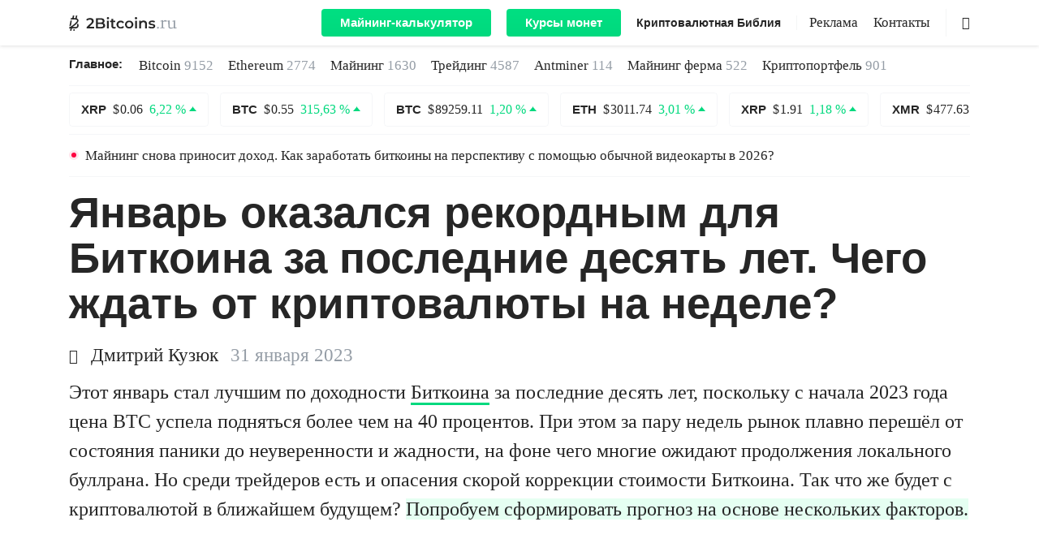

--- FILE ---
content_type: text/html; charset=UTF-8
request_url: https://2bitcoins.ru/yanvar-rekordnyy-dlya-bitkoina/
body_size: 27320
content:
<!doctype html><html prefix="og: http://ogp.me/ns#" lang=ru-RU><head><meta charset="UTF-8"><meta name="viewport" content="width=device-width, initial-scale=1"><link rel="shortcut icon" href=https://2bitcoins.ru/favicon.ico type=image/ico><link rel=mask-icon href=https://2bitcoins.ru/safari-pinned-tab.svg color=#000000><link rel=apple-touch-icon href=https://2bitcoins.ru/apple-touch-icon-57x57.png sizes=57x57><link rel=apple-touch-icon href=https://2bitcoins.ru/apple-touch-icon-60x60.png sizes=60x60><link rel=apple-touch-icon href=https://2bitcoins.ru/apple-touch-icon-72x72.png sizes=72x72><link rel=apple-touch-icon href=https://2bitcoins.ru/apple-touch-icon-76x76.png sizes=76x76><link rel=apple-touch-icon href=https://2bitcoins.ru/apple-touch-icon-114x114.png sizes=114x114><link rel=apple-touch-icon href=https://2bitcoins.ru/apple-touch-icon-120x120.png sizes=120x120><link rel=apple-touch-icon href=https://2bitcoins.ru/apple-touch-icon-144x144.png sizes=144x144><link rel=apple-touch-icon href=https://2bitcoins.ru/apple-touch-icon-152x152.png sizes=152x152><link rel=apple-touch-icon href=https://2bitcoins.ru/apple-touch-icon-180x180.png sizes=180x180><link rel=apple-touch-icon-precomposed href=https://2bitcoins.ru/apple-touch-icon-57x57-precomposed.png sizes=57x57><link rel=apple-touch-icon-precomposed href=https://2bitcoins.ru/apple-touch-icon-60x60-precomposed.png sizes=60x60><link rel=apple-touch-icon-precomposed href=https://2bitcoins.ru/apple-touch-icon-72x72-precomposed.png sizes=72x72><link rel=apple-touch-icon-precomposed href=https://2bitcoins.ru/apple-touch-icon-76x76-precomposed.png sizes=76x76><link rel=apple-touch-icon-precomposed href=https://2bitcoins.ru/apple-touch-icon-114x114-precomposed.png sizes=114x114><link rel=apple-touch-icon-precomposed href=https://2bitcoins.ru/apple-touch-icon-120x120-precomposed.png sizes=120x120><link rel=apple-touch-icon-precomposed href=https://2bitcoins.ru/apple-touch-icon-144x144-precomposed.png sizes=144x144><link rel=apple-touch-icon-precomposed href=https://2bitcoins.ru/apple-touch-icon-152x152-precomposed.png sizes=152x152><link rel=apple-touch-icon-precomposed href=https://2bitcoins.ru/apple-touch-icon-180x180-precomposed.png sizes=180x180><link rel=apple-touch-icon-precomposed href=https://2bitcoins.ru/apple-icon-precomposed.png><link rel=icon type=image/png href=https://2bitcoins.ru/android-icon-192x192.png sizes=192x192><link rel=icon type=image/png href=https://2bitcoins.ru/favicon-32x32.png sizes=32x32><link rel=icon type=image/png href=https://2bitcoins.ru/favicon-96x96.png sizes=96x96><link rel=icon type=image/png href=https://2bitcoins.ru/favicon-16x16.png sizes=16x16><link rel=manifest href=https://2bitcoins.ru/manifest.json><meta name="msapplication-TileColor" content="#ffffff"><meta name="msapplication-TileImage" content="https://2bitcoins.ru/mstile-144x144.png"><meta name="theme-color" content="#ffffff"><meta name="format-detection" content="telephone=no"><meta name="robots" content="index, follow"><meta property="og:image" content="https://2bitcoins.ru/wp-content/uploads/2023/01/buyredbutton-1.jpg"><link rel=canonical href=https://2bitcoins.ru/yanvar-rekordnyy-dlya-bitkoina/ ><meta property="og:url" content="https://2bitcoins.ru/yanvar-rekordnyy-dlya-bitkoina/"><meta name='robots' content='max-image-preview:large'><meta name="pocket-site-verification" content="7c33a88240ae6a60a6663a73242bb1"><meta property="telegram:channel" content="@two_btc"><title>Январь оказался рекордным для Биткоина за последние десять лет. Чего ждать от криптовалюты на неделе? - 2Bitcoins.ru</title><meta name="description" content="Биткоин показал ? рекордную доходность за десять ? лет. Продолжится ли рост? Судя по всему, главным событием этой недели станет изменение ключевой ставки от ..."><meta property="og:locale" content="ru_RU"><meta property="og:type" content="article"><meta property="og:title" content="Январь оказался рекордным для Биткоина за последние десять лет. Чего ждать от криптовалюты на неделе? - 2Bitcoins.ru"><meta property="og:description" content="Биткоин показал ? рекордную доходность за десять ? лет. Продолжится ли рост? Судя по всему, главным событием этой недели станет изменение ключевой ставки от ФРС США. Соответственно, у рынков будет повод для реакции на происходящее."><meta property="og:url" content="https://2bitcoins.ru/yanvar-rekordnyy-dlya-bitkoina/"><meta property="og:site_name" content="2Bitcoins.ru"><meta property="article:author" content="moonsan5200"><meta property="article:published_time" content="2023-01-31T08:30:39+00:00"><meta property="article:modified_time" content="2023-01-31T08:34:52+00:00"><meta property="og:image" content="https://2bitcoins.ru/wp-content/uploads/2023/01/buyredbutton-1.jpg"><meta property="og:image:width" content="1500"><meta property="og:image:height" content="844"><meta property="og:image:type" content="image/jpeg"><meta name="twitter:card" content="summary_large_image"><meta name="twitter:description" content="Биткоин показал ? рекордную доходность за десять ? лет. Продолжится ли рост? Судя по всему, главным событием этой недели станет изменение ключевой ставки от ФРС США. Соответственно, у рынков будет повод для реакции на происходящее."><meta name="twitter:image" content="https://2bitcoins.ru/wp-content/uploads/2023/01/buyredbutton-1-1000x526.jpg"><meta name="twitter:creator" content="@Moon_Santt"><meta name="twitter:label1" content="Written by"><meta name="twitter:data1" content="Дмитрий Кузюк"><meta name="twitter:label2" content="Est. reading time"><meta name="twitter:data2" content="1 минута"><link rel=amphtml href=https://2bitcoins.ru/yanvar-rekordnyy-dlya-bitkoina/amp/ ><meta name="generator" content="AMP for WP 1.0.77.35"><link rel=stylesheet id=wp-block-library-css  href=https://2bitcoins.ru/wp-includes/css/dist/block-library/style.min.css type=text/css media=all><style id=global-styles-inline-css>/*<![CDATA[*/body{--wp--preset--color--black:#000;--wp--preset--color--cyan-bluish-gray:#abb8c3;--wp--preset--color--white:#fff;--wp--preset--color--pale-pink:#f78da7;--wp--preset--color--vivid-red:#cf2e2e;--wp--preset--color--luminous-vivid-orange:#ff6900;--wp--preset--color--luminous-vivid-amber:#fcb900;--wp--preset--color--light-green-cyan:#7bdcb5;--wp--preset--color--vivid-green-cyan:#00d084;--wp--preset--color--pale-cyan-blue:#8ed1fc;--wp--preset--color--vivid-cyan-blue:#0693e3;--wp--preset--color--vivid-purple:#9b51e0;--wp--preset--gradient--vivid-cyan-blue-to-vivid-purple:linear-gradient(135deg,rgba(6,147,227,1) 0%,rgb(155,81,224) 100%);--wp--preset--gradient--light-green-cyan-to-vivid-green-cyan:linear-gradient(135deg,rgb(122,220,180) 0%,rgb(0,208,130) 100%);--wp--preset--gradient--luminous-vivid-amber-to-luminous-vivid-orange:linear-gradient(135deg,rgba(252,185,0,1) 0%,rgba(255,105,0,1) 100%);--wp--preset--gradient--luminous-vivid-orange-to-vivid-red:linear-gradient(135deg,rgba(255,105,0,1) 0%,rgb(207,46,46) 100%);--wp--preset--gradient--very-light-gray-to-cyan-bluish-gray:linear-gradient(135deg,rgb(238,238,238) 0%,rgb(169,184,195) 100%);--wp--preset--gradient--cool-to-warm-spectrum:linear-gradient(135deg,rgb(74,234,220) 0%,rgb(151,120,209) 20%,rgb(207,42,186) 40%,rgb(238,44,130) 60%,rgb(251,105,98) 80%,rgb(254,248,76) 100%);--wp--preset--gradient--blush-light-purple:linear-gradient(135deg,rgb(255,206,236) 0%,rgb(152,150,240) 100%);--wp--preset--gradient--blush-bordeaux:linear-gradient(135deg,rgb(254,205,165) 0%,rgb(254,45,45) 50%,rgb(107,0,62) 100%);--wp--preset--gradient--luminous-dusk:linear-gradient(135deg,rgb(255,203,112) 0%,rgb(199,81,192) 50%,rgb(65,88,208) 100%);--wp--preset--gradient--pale-ocean:linear-gradient(135deg,rgb(255,245,203) 0%,rgb(182,227,212) 50%,rgb(51,167,181) 100%);--wp--preset--gradient--electric-grass:linear-gradient(135deg,rgb(202,248,128) 0%,rgb(113,206,126) 100%);--wp--preset--gradient--midnight:linear-gradient(135deg,rgb(2,3,129) 0%,rgb(40,116,252) 100%);--wp--preset--duotone--dark-grayscale:url('#wp-duotone-dark-grayscale');--wp--preset--duotone--grayscale:url('#wp-duotone-grayscale');--wp--preset--duotone--purple-yellow:url('#wp-duotone-purple-yellow');--wp--preset--duotone--blue-red:url('#wp-duotone-blue-red');--wp--preset--duotone--midnight:url('#wp-duotone-midnight');--wp--preset--duotone--magenta-yellow:url('#wp-duotone-magenta-yellow');--wp--preset--duotone--purple-green:url('#wp-duotone-purple-green');--wp--preset--duotone--blue-orange:url('#wp-duotone-blue-orange');--wp--preset--font-size--small:13px;--wp--preset--font-size--medium:20px;--wp--preset--font-size--large:36px;--wp--preset--font-size--x-large:42px}.has-black-color{color:var(--wp--preset--color--black) !important}.has-cyan-bluish-gray-color{color:var(--wp--preset--color--cyan-bluish-gray) !important}.has-white-color{color:var(--wp--preset--color--white) !important}.has-pale-pink-color{color:var(--wp--preset--color--pale-pink) !important}.has-vivid-red-color{color:var(--wp--preset--color--vivid-red) !important}.has-luminous-vivid-orange-color{color:var(--wp--preset--color--luminous-vivid-orange) !important}.has-luminous-vivid-amber-color{color:var(--wp--preset--color--luminous-vivid-amber) !important}.has-light-green-cyan-color{color:var(--wp--preset--color--light-green-cyan) !important}.has-vivid-green-cyan-color{color:var(--wp--preset--color--vivid-green-cyan) !important}.has-pale-cyan-blue-color{color:var(--wp--preset--color--pale-cyan-blue) !important}.has-vivid-cyan-blue-color{color:var(--wp--preset--color--vivid-cyan-blue) !important}.has-vivid-purple-color{color:var(--wp--preset--color--vivid-purple) !important}.has-black-background-color{background-color:var(--wp--preset--color--black) !important}.has-cyan-bluish-gray-background-color{background-color:var(--wp--preset--color--cyan-bluish-gray) !important}.has-white-background-color{background-color:var(--wp--preset--color--white) !important}.has-pale-pink-background-color{background-color:var(--wp--preset--color--pale-pink) !important}.has-vivid-red-background-color{background-color:var(--wp--preset--color--vivid-red) !important}.has-luminous-vivid-orange-background-color{background-color:var(--wp--preset--color--luminous-vivid-orange) !important}.has-luminous-vivid-amber-background-color{background-color:var(--wp--preset--color--luminous-vivid-amber) !important}.has-light-green-cyan-background-color{background-color:var(--wp--preset--color--light-green-cyan) !important}.has-vivid-green-cyan-background-color{background-color:var(--wp--preset--color--vivid-green-cyan) !important}.has-pale-cyan-blue-background-color{background-color:var(--wp--preset--color--pale-cyan-blue) !important}.has-vivid-cyan-blue-background-color{background-color:var(--wp--preset--color--vivid-cyan-blue) !important}.has-vivid-purple-background-color{background-color:var(--wp--preset--color--vivid-purple) !important}.has-black-border-color{border-color:var(--wp--preset--color--black) !important}.has-cyan-bluish-gray-border-color{border-color:var(--wp--preset--color--cyan-bluish-gray) !important}.has-white-border-color{border-color:var(--wp--preset--color--white) !important}.has-pale-pink-border-color{border-color:var(--wp--preset--color--pale-pink) !important}.has-vivid-red-border-color{border-color:var(--wp--preset--color--vivid-red) !important}.has-luminous-vivid-orange-border-color{border-color:var(--wp--preset--color--luminous-vivid-orange) !important}.has-luminous-vivid-amber-border-color{border-color:var(--wp--preset--color--luminous-vivid-amber) !important}.has-light-green-cyan-border-color{border-color:var(--wp--preset--color--light-green-cyan) !important}.has-vivid-green-cyan-border-color{border-color:var(--wp--preset--color--vivid-green-cyan) !important}.has-pale-cyan-blue-border-color{border-color:var(--wp--preset--color--pale-cyan-blue) !important}.has-vivid-cyan-blue-border-color{border-color:var(--wp--preset--color--vivid-cyan-blue) !important}.has-vivid-purple-border-color{border-color:var(--wp--preset--color--vivid-purple) !important}.has-vivid-cyan-blue-to-vivid-purple-gradient-background{background:var(--wp--preset--gradient--vivid-cyan-blue-to-vivid-purple) !important}.has-light-green-cyan-to-vivid-green-cyan-gradient-background{background:var(--wp--preset--gradient--light-green-cyan-to-vivid-green-cyan) !important}.has-luminous-vivid-amber-to-luminous-vivid-orange-gradient-background{background:var(--wp--preset--gradient--luminous-vivid-amber-to-luminous-vivid-orange) !important}.has-luminous-vivid-orange-to-vivid-red-gradient-background{background:var(--wp--preset--gradient--luminous-vivid-orange-to-vivid-red) !important}.has-very-light-gray-to-cyan-bluish-gray-gradient-background{background:var(--wp--preset--gradient--very-light-gray-to-cyan-bluish-gray) !important}.has-cool-to-warm-spectrum-gradient-background{background:var(--wp--preset--gradient--cool-to-warm-spectrum) !important}.has-blush-light-purple-gradient-background{background:var(--wp--preset--gradient--blush-light-purple) !important}.has-blush-bordeaux-gradient-background{background:var(--wp--preset--gradient--blush-bordeaux) !important}.has-luminous-dusk-gradient-background{background:var(--wp--preset--gradient--luminous-dusk) !important}.has-pale-ocean-gradient-background{background:var(--wp--preset--gradient--pale-ocean) !important}.has-electric-grass-gradient-background{background:var(--wp--preset--gradient--electric-grass) !important}.has-midnight-gradient-background{background:var(--wp--preset--gradient--midnight) !important}.has-small-font-size{font-size:var(--wp--preset--font-size--small) !important}.has-medium-font-size{font-size:var(--wp--preset--font-size--medium) !important}.has-large-font-size{font-size:var(--wp--preset--font-size--large) !important}.has-x-large-font-size{font-size:var(--wp--preset--font-size--x-large) !important}/*]]>*/</style><meta name="description" content="Биткоин показал ? рекордную доходность за десять ? лет. Продолжится ли рост? Судя по всему, главным событием этой недели станет изменение ключевой ставки от ФРС США. Соответственно, у рынков будет повод для реакции на происходящее."> <noscript><style id=rocket-lazyload-nojs-css>.rll-youtube-player,[data-lazy-src]{display:none !important}</style></noscript><style id=critical-css>.post-full .post-content p{clear:both}body{text-align:left}body,html,p{line-height:1.5}h1{display:block}@font-face{font-family:icomoon;src:url(https://2bitcoins.ru/wp-content/themes/2miners/fonts/icomoon/icomoon.eot?si5y7r);src:url(https://2bitcoins.ru/wp-content/themes/2miners/fonts/icomoon/icomoon.eot?si5y7r#iefix) format("embedded-opentype"),url(https://2bitcoins.ru/wp-content/themes/2miners/fonts/icomoon/icomoon.ttf?si5y7r) format("truetype"),url(https://2bitcoins.ru/wp-content/themes/2miners/fonts/icomoon/icomoon.woff?si5y7r) format("woff"),url(https://2bitcoins.ru/wp-content/themes/2miners/fonts/icomoon/icomoon.svg?si5y7r#icomoon) format("svg");font-weight:400;font-style:normal;font-display:fallback}[class^=icon-]{font-family:icomoon!important;speak:none;font-style:normal;font-weight:400;font-variant:normal;text-transform:none;line-height:1;-webkit-font-smoothing:antialiased;-moz-osx-font-smoothing:grayscale}body,html{font-family:"Iowan Old Style","Apple Garamond",Baskerville,"Times New Roman","Droid Serif",Times,"Source Serif Pro",serif,"Apple Color Emoji","Segoe UI Emoji","Segoe UI Symbol"}.icon-author:before{content:"\e902"}.icon-search:before{content:"\e903"}.icons{display:inline-block;vertical-align:middle;size:1em;width:1em;height:1em;fill:currentColor}img{height:auto}html{-webkit-text-size-adjust:100%;-ms-text-size-adjust:100%;-ms-overflow-style:scrollbar}body{margin:0;font-size:1rem;font-weight:400;background-color:#fff;min-width:1140px}a,body{color:#262626}*,::after,::before{-webkit-box-sizing:border-box;box-sizing:border-box}input[type=search]::-webkit-search-cancel-button,input[type=search]::-webkit-search-decoration,input[type=search]::-webkit-search-results-button,input[type=search]::-webkit-search-results-decoration{-webkit-appearance:none}input[type=search]{outline-offset:-2px;-webkit-appearance:none;border-radius:0}img{margin:auto;vertical-align:middle;border-style:none}.list-unstyled{padding-left:0;list-style:none}h1,h3,p,ul{margin-top:0}p{margin-bottom:30px;word-break:break-word;font-size:24px}.container{width:100%;padding-right:15px;padding-left:15px;margin-right:auto;margin-left:auto}.row{display:-ms-flexbox;display:-webkit-box;display:flex;-ms-flex-wrap:wrap;flex-wrap:wrap;margin-right:-15px;margin-left:-15px}.col-md-10,.col-xl-10,.col-xl-4,.col-xl-6,.col-xl-8{position:relative;width:100%;min-height:1px;padding-right:15px;padding-left:15px}.d-flex{display:-ms-flexbox!important;display:-webkit-box!important;display:flex!important}.flex-column{-ms-flex-direction:column;-webkit-box-orient:vertical;-webkit-box-direction:normal;flex-direction:column}.flex-md-row,.navbar-expand-lg{-webkit-box-orient:horizontal;-webkit-box-direction:normal}.flex-wrap{-ms-flex-wrap:wrap;flex-wrap:wrap}.d-none{display:none!important}.d-lg-flex{display:-ms-flexbox!important;display:-webkit-box!important;display:flex!important}.navbar{display:-webkit-box}.mb-5{margin-bottom:3rem!important}h1,h3{margin-bottom:.5rem;font-family:inherit;font-weight:600;line-height:1.2;color:inherit}.justify-content-between{-ms-flex-pack:justify;-webkit-box-pack:justify;justify-content:space-between}.align-items-center{-ms-flex-align:center!important;-webkit-box-align:center!important;align-items:center!important}.col-md-10{-ms-flex:0 0 83.333333%;-webkit-box-flex:0;flex:0 0 83.333333%;max-width:83.333333%}.offset-md-1{margin-left:8.333333%}button,input{margin:0;font-family:inherit;font-size:inherit;line-height:inherit}h1,h3{font-family:-apple-system,BlinkMacSystemFont,"Segoe UI",Roboto,Helvetica,Arial,sans-serif,"Apple Color Emoji","Segoe UI Emoji","Segoe UI Symbol";font-weight:600}.flex-md-row{-ms-flex-direction:row;flex-direction:row}h1{margin-bottom:18px}h1{font-size:53px;line-height:1.1}article h1{line-height:56px}h3{line-height:1.2;margin-bottom:25px}p em{background:rgba(0,255,128,.1);font-style:normal}#main-header{position:sticky;position:-webkit-sticky;top:0;right:0;left:0;z-index:1030;min-width:1140px}#main-header .navbar .container,#main-header .navbar-nav,.hamburger-box,.navbar{position:relative}.header-menu{padding-left:20px}#main-header .navbar{top:0;background:#fff;-webkit-box-shadow:0 0 5px rgba(38,38,38,.2);box-shadow:0 0 5px rgba(38,38,38,.2)}#main-header .navbar nav li:not(.menu-style-btn):nth-child(n+2){margin:0 0 0 15px}.statistics-container{margin-bottom:16px}.navbar{display:-ms-flexbox;display:flex;-ms-flex-wrap:wrap;flex-wrap:wrap;-ms-flex-align:center;-webkit-box-align:center;align-items:center;-ms-flex-pack:justify;-webkit-box-pack:justify;justify-content:space-between;padding:.5rem 1rem}.navbar-expand-lg{-ms-flex-flow:row nowrap;flex-flow:row nowrap;-ms-flex-pack:start;-webkit-box-pack:start;justify-content:flex-start}.navbar-brand{height:40px;display:inherit;-webkit-box-align:center;-ms-flex-align:center;align-items:center;padding-top:.3125rem;padding-bottom:.3125rem;margin-right:1rem;line-height:inherit;white-space:nowrap}.header-logo{font-size:19px}.header-logo .icons_logo{width:7em}.navbar-nav{display:-webkit-box;display:-ms-flexbox;display:flex}#main-header .navbar-nav li{display:inline-block!important;line-height:18px}.main-news ul li a{white-space:nowrap}.main-news li a span{color:#959DA6}.show{display:block}.navbar-toggler{outline:0;border:0;padding:0}.navbar-light .navbar-toggler{color:rgba(0,0,0,.5);border-color:rgba(0,0,0,.1)}.hamburger{display:inline-block;font:inherit;color:inherit;text-transform:none;background-color:transparent;border:0;margin:0;overflow:visible}.main-news-title,.menu-style-bold,.menu-style-btn,.post-preview .title{font-family:-apple-system,BlinkMacSystemFont,"Segoe UI",Roboto,Helvetica,Arial,sans-serif,"Apple Color Emoji","Segoe UI Emoji","Segoe UI Symbol"}.hamburger-box{width:20px;height:24px;display:inline-block}.hamburger-inner{display:block;top:50%;margin-top:0;width:20px;height:2px;background-color:#262626;position:absolute}.hamburger-inner::after,.hamburger-inner::before{width:20px;height:2px;background-color:#262626;position:absolute}.hamburger-inner::after{content:"";display:block;bottom:-8px}.hamburger-inner::before{content:"";display:block;top:-8px}.w-100{width:100%!important}.navbar>.container{display:-ms-flexbox;display:-webkit-box;display:flex;-ms-flex-wrap:wrap;flex-wrap:wrap;-ms-flex-align:center;-webkit-box-align:center;align-items:center;-ms-flex-pack:justify;-webkit-box-pack:justify;justify-content:space-between}.coin{border:1px solid rgba(206,211,217,.2);padding:11px 14px;border-radius:4px;display:inline-block;color:#262626;line-height:18px}#coins-carousel{overflow:hidden;height:43px}.alert-ligth{margin-bottom:1rem}.menu-border,.search{border-left:1px solid rgba(149,157,166,.1)}.main-news{padding:11px 0;border-bottom:1px solid rgba(206,211,217,.2)}.alert-ligth .message{color:#262626;font-size:17px;line-height:21px;display:block}.main-logo{display:-webkit-box;display:-ms-flexbox;display:flex;-webkit-box-align:center;-ms-flex-align:center;align-items:center;color:#959DA6}#main-header .menu,#main-header .menu-style-bold{display:-webkit-box;display:-ms-flexbox;display:flex}.entry-date-inner,.main-news li{display:-webkit-inline-box;display:-ms-inline-flexbox}.nav-additional{margin-right:50px}.search{width:30px;height:100%;position:absolute;right:0}.search .icon-search{position:absolute;top:50%;right:0;-webkit-transform:translateY(-50%);-ms-transform:translateY(-50%);transform:translateY(-50%)}#main-header .menu-style-bold{line-height:inherit!important}.menu-style-bold{width:auto;-webkit-box-flex:0;-ms-flex:none;flex:none;font-size:14px;line-height:18px;font-weight:600}.main-news-title{font-size:15px;line-height:1.6;font-weight:600;margin:0 20px 0 0}.main-news li{margin-right:18px;font-size:17px;line-height:1.6;display:inline-flex}.meta-data .author{display:inline-block;margin-right:15px;font-size:23px}.meta-data .author .icon-author{display:inline-block;width:18px;font-size:18px;margin-right:3px}.post-preview.single-no-image .author{font-size:23px;line-height:1.1}.post-preview.single-no-image .update-date{margin-left:0}.post-preview .title{font-weight:600;margin-bottom:22px;color:#262626;display:block;line-height:1.2}.post-preview.single-no-image .title,.post-preview.single-standart .title{font-size:32px;line-height:1.26}.post-preview .title{font-size:53px}.post-preview .meta-data{line-height:1.1;margin-bottom:15px;font-size:23px}.post-preview.single-standart .post-excerpt p{display:-webkit-box;-webkit-line-clamp:4;-webkit-box-orient:vertical;overflow:hidden;-o-text-overflow:ellipsis;text-overflow:ellipsis;margin-bottom:0}.post-preview.single-standart .post-excerpt{margin-bottom:0}.post-full .meta-data{margin-bottom:15px;font-size:23px;line-height:1.1}.entry-date-inner{display:inline-flex;margin-top:5px}.entry-date{color:#959DA6}.update-date{display:-webkit-inline-box;display:-ms-inline-flexbox;display:inline-flex;background:rgba(0,255,128,.1);margin-left:4px}.lazy-hidden{display:none}.post-preview.single-featured .wp-post-image{min-height:624px}.menu{font-size:17px;line-height:17px}.menu-style-btn{background:-o-linear-gradient(top,#00E686 0,#00D97E 100%);background:-webkit-gradient(linear,left top,left bottom,color-stop(0,#00E686),to(#00D97E));background:linear-gradient(180deg,#00E686 0,#00D97E 100%);border-radius:4px;font-size:15px;line-height:18px;font-weight:600;background-size:100% 200%;background-position:0 100%}.menu-style-btn:not(:first-of-type){margin-left:15px}#main-header .navbar .menu-style-btn a{display:inline-block;color:#fff;padding:8px 23px}.menu-border{margin-left:15px;padding-left:15px}#coin-info .usd{font-family:"Iowan Old Style","Apple Garamond",Baskerville,"Times New Roman","Droid Serif",Times,"Source Serif Pro",serif,"Apple Color Emoji","Segoe UI Emoji","Segoe UI Symbol"}.container{width:1140px}.col-xl-6{-ms-flex:0 0 50%;-webkit-box-flex:0;flex:0 0 50%;max-width:50%}.col-xl-10{-ms-flex:0 0 83.333333%;-webkit-box-flex:0;flex:0 0 83.333333%;max-width:83.333333%}.offset-xl-2{margin-left:16.666667%}.justify-content-lg-end{-ms-flex-pack:end;-webkit-box-pack:end;justify-content:flex-end}.col-xl-4{-webkit-box-flex:0;-ms-flex:0 0 33.333333%;flex:0 0 33.333333%;max-width:33.333333%}.col-xl-8{-webkit-box-flex:0;-ms-flex:0 0 66.666667%;flex:0 0 66.666667%;max-width:66.666667%}.navbar-expand-lg .navbar-toggler{display:none}#coin-info .usd{white-space:nowrap;line-height:45px;color:#262626;font-size:44px}.post-content h3{margin-bottom:8px}article h3{line-height:1.2}#content{margin-bottom:40px}a,button,input{outline:0}ul{margin:0}strong{font-weight:600}article ul{list-style:none;padding-left:44px;margin-bottom:35px;line-height:1.4;font-size:23px}iframe{margin:auto;display:block}a{text-decoration:none;color:#262626}iframe,img{max-width:100%}#toc_container a,p a{border-bottom:3px solid #00D97E;position:relative;background:-webkit-gradient(linear,left top,left bottom,from(rgba(255,255,255,0)),color-stop(50%,rgba(255,255,255,0)),color-stop(51%,#00E686),to(#00E686));background:-o-linear-gradient(top,rgba(255,255,255,0) 0,rgba(255,255,255,0) 50%,#00E686 51%,#00E686 100%);background:linear-gradient(to bottom,rgba(255,255,255,0) 0,rgba(255,255,255,0) 50%,#00E686 51%,#00E686 100%);background-size:100% 200%}article h3{font-size:29px}h3{font-size:22px}#content #toc_container{line-height:1.1;padding:0;border:0;width:100%;background:0;display:table;font-size:95%;margin-bottom:1em}#content #toc_container .toc_title{margin:0 0 18px;font-size:44px;line-height:1.2;font-weight:600;font-family:-apple-system,BlinkMacSystemFont,"Segoe UI",Roboto,Helvetica,Arial,sans-serif,"Apple Color Emoji","Segoe UI Emoji","Segoe UI Symbol";display:inline-block}#content #toc_container .toc_list,#content #toc_container .toc_list li:nth-child(n+2){border-top:1px solid rgba(206,211,217,.3)}#content #toc_container li,#content #toc_container ul{margin:0;padding:0}#content #toc_container .toc_list{margin-bottom:37px;border-bottom:1px solid rgba(206,211,217,.3);list-style:none;margin-top:0!important;padding-left:30px}#content #toc_container .toc_list li{padding:18px 0;position:relative}#content #toc_container .toc_list li:first-child{padding-top:18px}#content #toc_container .toc_list li .toc_number{position:absolute;right:calc(100% + 12px);top:0;font-family:"Iowan Old Style","Apple Garamond",Baskerville,"Times New Roman","Droid Serif",Times,"Source Serif Pro",serif,"Apple Color Emoji","Segoe UI Emoji","Segoe UI Symbol";color:#959DA6;font-style:italic}#content #toc_container .toc_list li .toc_number:after{content:'.'}#content #toc_container .toc_list a{position:relative}.exchange-rate{display:-webkit-inline-box;display:-ms-inline-flexbox;display:inline-flex;-webkit-box-align:center;-ms-flex-align:center;align-items:center}.exchange-rate.p-down:after,.exchange-rate.p-up:after{content:'';display:inline-block;margin-left:4px;position:relative}.exchange-rate.p-up{color:#00D97E}.exchange-rate.p-up:after{border:4.5px solid transparent;border-bottom:5.5px solid #00D97E;top:-1px}.exchange-rate.p-down{color:#FF0040}.exchange-rate.p-down:after{border:4.5px solid transparent;border-top:5.5px solid #FF0040;top:3px}.post-preview .read-more{border-radius:4px;font-weight:600}.alignnone{display:block;margin:0 auto}@media (max-width:768px){#main-header .navbar{overflow:auto}}#main-header .navbar .container{max-height:100vh;padding:0 15px}#main-header .navbar a{color:#262626}#main-header .navbar .main-logo{width:auto}#main-header .navbar .menu,#main-header .navbar .menu-style-bold{display:-webkit-box;display:-ms-flexbox;display:flex;-webkit-box-align:center;-ms-flex-align:center;align-items:center}#main-header .navbar-nav{-webkit-box-orient:horizontal;-webkit-box-direction:normal;-ms-flex-direction:row;flex-direction:row;margin-top:0}.search{background-color:#fff}.search-form-main{position:relative;height:100%}.search-input{height:100%;position:absolute;right:20px;width:0;border:0;border-bottom:1px solid rgba(206,211,217,.6);padding:0;font-size:17px;outline:0;border-radius:0}.main-news{display:-webkit-box;display:-ms-flexbox;display:flex}.main-news ul{display:-webkit-box;display:-ms-flexbox;display:flex;-ms-flex-wrap:wrap;flex-wrap:wrap}.main-news li a{color:#262626}.coin .name,.coin .price{margin-right:4px}.coin .name{font-family:-apple-system,BlinkMacSystemFont,"Segoe UI",Roboto,Helvetica,Arial,sans-serif,"Apple Color Emoji","Segoe UI Emoji","Segoe UI Symbol";font-weight:600;font-size:15px}.coin .exchange-rate.p-up:after{top:-3px}.coin .exchange-rate.p-down:after{top:2px}#coins-carousel{margin-top:8px;margin-bottom:8px}.alert{border:none}.alert-ligth{padding:0;border-top:1px solid rgba(206,211,217,.2);border-bottom:1px solid rgba(206,211,217,.2);position:relative}.alert-ligth.red-point:before{content:'';width:12px;height:12px;background:rgba(255,0,64,.1);border-radius:50%;position:absolute;left:0;top:19px;z-index:-1}.alert-ligth.red-point:after{content:'';width:6px;height:6px;background:#FF0040;border-radius:50%;position:absolute;left:3px;top:22px;z-index:-1}.alert-ligth .message{padding:15px 20px}.post-preview,.post-preview .post-img{margin-bottom:40px}.post-preview:nth-of-type(n+2){border-top:1px solid rgba(206,211,217,.3);padding-top:40px}.post-preview .post-img a img{height:100%;-o-object-fit:cover;object-fit:cover;width:100%}.post-full .post-img img{height:auto;width:100%}.post-preview .read-more{padding:13px 26px;border:1px solid rgba(206,211,217,.4);font-size:22px;line-height:1.2;font-family:-apple-system,BlinkMacSystemFont,"Segoe UI",Roboto,Helvetica,Arial,sans-serif,"Apple Color Emoji","Segoe UI Emoji","Segoe UI Symbol"}.post-preview.single-standart .post-img{margin-bottom:0}.post-preview.single-featured{margin-bottom:60px}.post-full .post-content>:not(blockquote){margin-left:auto!important;margin-right:auto!important;max-width:800px}.post-full .adsbygoogle{margin-bottom:30px}.post-full .post-img{margin-bottom:25px}.post-full #toc_container{max-width:800px;margin-left:auto;margin-right:auto}</style> <script>!function(e){"use strict";var n=function(n,t,o){function i(e){if(a.body)return e();setTimeout(function(){i(e)})}function r(){l.addEventListener&&l.removeEventListener("load",r),l.media=o||"all"}var d,a=e.document,l=a.createElement("link");if(t)d=t;else{var f=(a.body||a.getElementsByTagName("head")[0]).childNodes;d=f[f.length-1]}var s=a.styleSheets;l.rel="stylesheet",l.href=n,l.media="only x",i(function(){d.parentNode.insertBefore(l,t?d:d.nextSibling)});var u=function(e){for(var n=l.href,t=s.length;t--;)if(s[t].href===n)return e();setTimeout(function(){u(e)})};return l.addEventListener&&l.addEventListener("load",r),l.onloadcssdefined=u,u(r),l};"undefined"!=typeof exports?exports.loadCSS=n:e.loadCSS=n}("undefined"!=typeof global?global:this);</script><script id=loadcss>loadCSS("https://2bitcoins.ru/wp-content/plugins/2miners-pool-cards/css/style.css?1586418758",document.getElementById("loadcss"));loadCSS("//cdnjs.cloudflare.com/ajax/libs/select2/4.0.6-rc.0/css/select2.min.css",document.getElementById("loadcss"));loadCSS("https://2bitcoins.ru/wp-content/themes/2miners/styles.min.css?1645132436",document.getElementById("loadcss"));</script> <link rel=stylesheet href=https://2bitcoins.ru/wp-content/themes/2miners/css/table.css></head><body class=" loading"><svg xmlns=http://www.w3.org/2000/svg style="position: absolute; width: 0; height: 0; clip: rect(0 0 0 0);"> <defs> <symbol id=facebook viewBox="0 0 512 512"> <path d="M256,0C114.6,0,0,114.6,0,256s114.6,256,256,256s256-114.6,256-256S397.4,0,256,0z M256,472 c-119.3,0-216-96.7-216-216S136.7,40,256,40s216,96.7,216,216S375.3,472,256,472z M316.8,216.8h-44.5v-32.5 c0-10,10.3-12.3,15.1-12.3c4.8,0,28.8,0,28.8,0v-43.9l-33-0.2c-45,0-55.3,32.7-55.3,53.7v35.1h-32.6V262h32.6c0,58,0,122,0,122h44.3 c0,0,0-64.6,0-122h37.7L316.8,216.8z"></path> </symbol> <symbol id=twitter viewBox="0 0 512 512"> <path d="M256,0C114.6,0,0,114.6,0,256c0,141.4,114.6,256,256,256c141.4,0,256-114.6,256-256C512,114.6,397.4,0,256,0z M256,472c-119.3,0-216-96.7-216-216c0-119.3,96.7-216,216-216c119.3,0,216,96.7,216,216C472,375.3,375.3,472,256,472z M384,170.9	c-4.3,2.6-17.2,7.7-29.3,9c7.7-4.5,19.2-19.2,22-30.9c-7.4,5.1-24.5,12.6-33,12.6c0,0,0,0,0,0c-9.6-10.8-23.2-17.6-38.2-17.6 c-29.2,0-52.8,25.5-52.8,56.9c0,4.4,0.5,8.6,1.4,12.7h0c-39.6-1.1-85.8-22.4-111.9-59c-16,29.9-2.2,63,16,75.1	c-6.2,0.5-17.7-0.8-23.1-6.4c-0.4,19.8,8.5,46,40.7,55.6c-6.2,3.6-17.2,2.6-22,1.8c1.7,16.8,23.4,38.6,47.2,38.6 c-8.5,10.5-37.4,29.7-73.1,23.6c24.3,15.9,52.6,25.2,82.6,25.2c85.2,0,151.4-74.4,147.8-166.1c0-0.1,0-0.2,0-0.3c0-0.3,0-0.5,0-0.7	c0-0.3,0-0.6,0-0.9C366.1,194.3,376.5,184.2,384,170.9z"></path> </symbol> <symbol id=email viewBox="0 0 512 512"> <path d="M256,141.2c-63.3,0-114.8,51.5-114.8,114.8S192.7,370.8,256,370.8S370.8,319.3,370.8,256S319.3,141.2,256,141.2z M256,329.4 c-40.5,0-73.4-32.9-73.4-73.4s32.9-73.4,73.4-73.4c40.5,0,73.4,32.9,73.4,73.4S296.5,329.4,256,329.4z M437,75	C388.7,26.6,324.4,0,256,0c0,0,0,0,0,0C187.6,0,123.3,26.6,75,75C26.6,123.3,0,187.6,0,256c0,68.4,26.6,132.7,75,181 c48.4,48.3,112.6,75,181,75c0,0,0,0,0,0c55.9,0,111.2-18.7,155.6-52.8c9.1-6.9,10.8-19.9,3.8-29c-6.9-9.1-19.9-10.8-29-3.8	c-37.2,28.5-83.6,44.2-130.5,44.2c0,0,0,0,0,0c-57.3,0-111.2-22.3-151.8-62.9C63.7,367.2,41.4,313.3,41.4,256 c0-118.4,96.3-214.6,214.6-214.6c0,0,0,0,0,0c118.3,0,214.6,96.3,214.6,214.6v23.5c0,27.5-22.4,49.9-49.9,49.9 c-27.5,0-49.9-22.4-49.9-49.9V256c0-11.4-9.3-20.7-20.7-20.7s-20.7,9.3-20.7,20.7v23.5c0,50.3,40.9,91.3,91.3,91.3	s91.3-40.9,91.3-91.3V256C512,187.6,485.4,123.3,437,75z"></path> </symbol> <symbol id=arrow-left viewBox="0 0 15 8"> <path d="m6.1 7.5l-5.2-3.5 5.3-3.5c.2-.1.4 0 .4.2v6.6c-.1.2-.3.3-.5.2m-2.6-3.5h11.5"/> <path d="m6.3 8c-.2 0-.3 0-.4-.1l-5.9-3.8 5.8-3.9c.3-.2.6-.2.8-.1.2.1.4.3.4.6v2.8h8v1h-8v2.8c0 .3-.1.5-.4.6-.1.1-.2.1-.3.1m-4.5-4l4.2 2.8v-2.3h-2.5v-1h2.5v-2.3l-4.2 2.8"></path> </symbol> <symbol id=search viewBox="0 0 15 16"> <path d="m6.6 13.1c-3.6 0-6.6-3-6.6-6.6s3-6.5 6.6-6.5 6.6 2.9 6.6 6.5-3 6.6-6.6 6.6m0-11.9c-3 0-5.4 2.4-5.4 5.3 0 2.9 2.4 5.3 5.4 5.3 3 0 5.4-2.4 5.4-5.3-.1-2.9-2.5-5.3-5.4-5.3m3.2 10.5l.9-.9 4.3 4.3-.9.9-4.3-4.3"></path> </symbol> <symbol id=nav-arrow-left viewBox="0 0 27 15"> <path d=M8.1,15L0,7.5L8.1,0l1.3,1.4L3.9,6.5H27v1.9H3.9l5.5,5.1L8.1,15z></path> </symbol> <symbol id=nav-arrow-right viewBox="0 0 27 15"> <path d="m18.9 15l-1.3-1.4 5.5-5.1h-23.1v-2h23.1l-5.5-5.1 1.3-1.4 8.1 7.5z"></path> </symbol> <symbol id=arrow-up viewBox="0 0 9 15"> <path d="m8.7 6.6c-.1.2-.3.4-.6.4h-2.6v8h-2v-8h-2.6c-.3 0-.5-.2-.6-.4s-.1-.5 0-.8l4.1-5.8 4.2 5.8c.2.3.3.6.1.8"></path> </symbol> <symbol id=arrow-down viewBox="0 0 9 15"> <path d="m.1 8.4c.1-.2.4-.4.7-.4h2.7v-8h2.1v8h2.7c.3 0 .5.2.7.4 0 .2 0 .5-.1.8l-4.3 5.8-4.5-5.8c-.1-.3-.1-.6 0-.8"></path> </symbol> <symbol id=logo viewBox="0 0 133 19"> <path d="M31,14v2h-9.3v-1.6l5-4.8c0.6-0.5,0.9-1,1.1-1.4c0.2-0.4,0.3-0.8,0.3-1.2c0-0.6-0.2-1-0.6-1.3s-1-0.5-1.8-0.5 c-1.3,0-2.3,0.4-3,1.3l-1.6-1.3c0.5-0.7,1.2-1.2,2-1.5C24.1,3.4,25,3.2,26,3.2c1.4,0,2.5,0.3,3.3,1s1.2,1.5,1.2,2.6 c0,0.7-0.1,1.3-0.4,1.9s-0.8,1.3-1.7,2.1L25.1,14H31z" fill=#262626 /> <path d="M42.2,9.4c0.7,0.2,1.3,0.6,1.7,1.2c0.4,0.5,0.6,1.2,0.6,2c0,1.1-0.4,1.9-1.3,2.5c-0.8,0.6-2.1,0.9-3.7,0.9h-6.3 V3.4h5.9c1.5,0,2.6,0.3,3.5,0.9c0.8,0.6,1.2,1.4,1.2,2.4c0,0.6-0.1,1.2-0.4,1.7C43.2,8.8,42.8,9.2,42.2,9.4z M35.6,5.2v3.5H39 c0.8,0,1.4-0.1,1.9-0.4C41.3,8,41.5,7.5,41.5,7c0-0.6-0.2-1-0.7-1.3c-0.4-0.3-1.1-0.4-1.9-0.4H35.6z M39.4,14.2 c1.8,0,2.7-0.6,2.7-1.8s-0.9-1.8-2.7-1.8h-3.8v3.6H39.4z" fill=#262626 /> <path d="M46.8,6.4h2.3V16h-2.3V6.4z M48,4.8c-0.4,0-0.8-0.1-1-0.4c-0.3-0.3-0.4-0.6-0.4-1c0-0.4,0.1-0.7,0.4-1 c0.3-0.3,0.6-0.4,1-0.4c0.4,0,0.8,0.1,1,0.4c0.3,0.2,0.4,0.5,0.4,0.9c0,0.4-0.1,0.7-0.4,1C48.7,4.7,48.4,4.8,48,4.8z" fill=#262626 /> <path d="M57.8,15.5c-0.3,0.2-0.6,0.4-1,0.5c-0.4,0.1-0.8,0.2-1.2,0.2c-1.1,0-1.9-0.3-2.5-0.8c-0.6-0.6-0.9-1.4-0.9-2.4 V8.3h-1.6V6.5h1.6V4.3h2.3v2.2h2.6v1.8h-2.6v4.6c0,0.5,0.1,0.8,0.3,1.1c0.2,0.2,0.6,0.4,1,0.4c0.5,0,0.9-0.1,1.3-0.4L57.8,15.5z" fill=#262626 /> <path d="M63.8,16.1c-1,0-1.9-0.2-2.7-0.6s-1.4-1-1.9-1.7c-0.4-0.8-0.7-1.6-0.7-2.6s0.2-1.8,0.7-2.5s1.1-1.3,1.8-1.7 c0.8-0.4,1.7-0.6,2.7-0.6c1,0,1.8,0.2,2.5,0.6c0.7,0.4,1.3,0.9,1.6,1.7l-1.7,1c-0.3-0.4-0.6-0.8-1-1c-0.4-0.2-0.9-0.3-1.4-0.3 c-0.8,0-1.5,0.3-2.1,0.8c-0.6,0.5-0.8,1.3-0.8,2.2s0.3,1.6,0.8,2.2c0.6,0.5,1.3,0.8,2.1,0.8c0.5,0,0.9-0.1,1.4-0.3 c0.4-0.2,0.8-0.6,1-1l1.7,1c-0.4,0.7-0.9,1.3-1.6,1.7C65.6,15.9,64.7,16.1,63.8,16.1z" fill=#262626 /> <path d="M74.1,16.1c-1,0-1.9-0.2-2.6-0.6c-0.8-0.4-1.4-1-1.8-1.7c-0.4-0.8-0.7-1.6-0.7-2.6s0.2-1.8,0.7-2.5 c0.4-0.7,1.1-1.3,1.8-1.7c0.8-0.4,1.7-0.6,2.6-0.6c1,0,1.9,0.2,2.7,0.6c0.8,0.4,1.4,1,1.8,1.7c0.4,0.7,0.7,1.6,0.7,2.5 S79,13,78.5,13.8c-0.4,0.7-1,1.3-1.8,1.7C75.9,15.9,75.1,16.1,74.1,16.1z M74.1,14.2c0.8,0,1.5-0.3,2.1-0.8c0.5-0.6,0.8-1.3,0.8-2.2 c0-0.9-0.3-1.6-0.8-2.2c-0.5-0.6-1.2-0.8-2.1-0.8c-0.8,0-1.5,0.3-2.1,0.8c-0.5,0.6-0.8,1.3-0.8,2.2c0,0.9,0.3,1.6,0.8,2.2 C72.5,13.9,73.2,14.2,74.1,14.2z" fill=#262626 /> <path d="M81.4,6.4h2.3V16h-2.3V6.4z M82.5,4.8c-0.4,0-0.8-0.1-1-0.4c-0.3-0.3-0.4-0.6-0.4-1c0-0.4,0.1-0.7,0.4-1 c0.3-0.3,0.6-0.4,1-0.4c0.4,0,0.8,0.1,1,0.4C83.8,2.7,84,3,84,3.4c0,0.4-0.1,0.7-0.4,1C83.3,4.7,82.9,4.8,82.5,4.8z" fill=#262626 /> <path d="M92.1,6.3c1.2,0,2.2,0.4,2.9,1.1c0.7,0.7,1.1,1.8,1.1,3.1V16h-2.3v-5.2c0-0.8-0.2-1.5-0.6-1.9 c-0.4-0.4-1-0.6-1.7-0.6c-0.8,0-1.5,0.3-2,0.8c-0.5,0.5-0.7,1.2-0.7,2.1V16h-2.3V6.4h2.1v1.2c0.4-0.4,0.8-0.8,1.4-1 C90.7,6.4,91.4,6.3,92.1,6.3z" fill=#262626 /> <path d="M101.9,16.1c-0.8,0-1.5-0.1-2.3-0.3c-0.7-0.2-1.3-0.5-1.8-0.8l0.9-1.7c0.4,0.3,1,0.5,1.6,0.7 c0.6,0.2,1.2,0.3,1.8,0.3c1.3,0,2-0.4,2-1.1c0-0.3-0.2-0.6-0.5-0.7c-0.3-0.1-0.9-0.3-1.6-0.4c-0.8-0.1-1.4-0.3-2-0.4 c-0.5-0.2-0.9-0.4-1.3-0.8c-0.4-0.4-0.5-0.9-0.5-1.6c0-0.9,0.4-1.6,1.1-2.2c0.8-0.6,1.8-0.8,3.1-0.8c0.7,0,1.3,0.1,2,0.2 c0.7,0.1,1.2,0.3,1.6,0.6l-0.9,1.7c-0.8-0.5-1.7-0.7-2.8-0.7c-0.7,0-1.2,0.1-1.5,0.3c-0.3,0.2-0.5,0.4-0.5,0.8 c0,0.4,0.2,0.6,0.5,0.8c0.4,0.1,0.9,0.3,1.7,0.4c0.8,0.1,1.4,0.3,1.9,0.4c0.5,0.2,0.9,0.4,1.3,0.8c0.4,0.4,0.5,0.9,0.5,1.6 c0,0.9-0.4,1.6-1.2,2.2C104.4,15.9,103.3,16.1,101.9,16.1z" fill=#262626 /> <path d="M109.5,16.3c0.8,0,1.2-0.6,1.2-1.2c0-0.5-0.3-1-1.1-1c-0.7,0-1.2,0.6-1.2,1.2C108.4,15.7,108.7,16.3,109.5,16.3 z" fill=#959da6 /> <path d="M114.2,13.9c0,1.2-0.5,1.4-1.9,1.5l0.1,0.6c0.9-0.1,1.7-0.2,2.4-0.2c0.9,0,1.8,0.1,3,0.2l0.1-0.6 c-1.6-0.2-1.9-0.5-1.9-1.5c0-0.9,0-1.7,0-2.6c0-1.1,0-2.1,0-3.1c0.6-0.6,1-0.9,2-0.8c0.5,0.1,1.1,0.2,1.6,0.5 c0.2-0.6,0.6-1.4,0.8-1.8c-0.4,0-1.2-0.1-1.7-0.2c-0.7-0.1-1.2-0.1-1.6,0.3c-0.4,0.3-0.8,0.8-1.1,1.2c0-0.6,0-1.2,0.1-1.7 c-1,0.2-2.8,0.9-3.7,1.1l0.1,0.7c0.3-0.1,0.8-0.2,1.1-0.2c0.5,0,0.7,0.2,0.7,1c0,0.7,0,1.3,0,2C114.2,11.6,114.2,12.8,114.2,13.9z" fill=#959da6 /> <path d="M122.5,13.4c0,0.9,0.1,1.9,1,2.4c0.7,0.4,1.2,0.5,1.8,0.5c0.5,0,0.9-0.1,1.4-0.2c0.8-0.2,1.8-0.6,2.6-1 c0,0.3,0.1,1,0.2,1.2c1.7-0.4,2.3-0.5,3.5-1l-0.2-0.6c-0.4,0.1-0.8,0.2-1.1,0.2c-0.6,0-0.8-0.3-0.9-1.1c0-1.2-0.1-2.4-0.1-3.6 c0-1.4,0-2.9,0.1-4.2c-1.1,0.2-2.8,0.6-3.6,0.9l0.1,0.6c0.3-0.1,0.6-0.2,0.9-0.2c0.5,0,0.8,0.5,0.8,1.3c0,0.5,0,1,0,1.5 c0,1,0,2,0,2.9c0,0.5,0,1,0,1.5c-1.2,0.3-2.2,0.6-3,0.6c-0.5,0-0.9-0.1-1.3-0.3c-0.7-0.3-0.8-1.1-0.8-1.8c0-0.9,0-1.8,0-2.7 c0-1.4,0-2.9,0.2-4.3c-1,0.2-2.8,0.6-3.6,0.9l0.1,0.6c0.3-0.1,0.6-0.2,0.9-0.2c0.6,0,0.8,0.5,0.8,1.3c0,0.5,0,1.1,0,1.6 C122.5,11.2,122.5,12.4,122.5,13.4z" fill=#959da6 /> <path d="M2,5.1l0.1-0.5l0,0L2,5.1z M1.1,10.1l-0.6,3.4c0.6-0.3,1.2-0.7,1.9-1.1l0.4-1.9l0-0.2l0.7-4 c-0.6,0-1.1,0.1-1.7,0.1L1.1,10.1z M7.2,17.2l-1.7-0.3l-0.3,1.8L6.8,19L7.2,17.2z M5.9,3.2c0.8,0,1.5,0,2.1,0.1L8.6,0l1.7,0.3 L9.6,3.7C9.8,3.8,10,3.9,10.2,4c1.1,0.6,1.6,1.5,1.5,2.5c-0.1,0.9-0.6,1.8-1.3,2.7C9,11,6.5,12.9,4.2,14.3h3.6 c1.2,0,1.9-0.5,2.1-1.1c0.1-0.2,0.2-0.5,0.2-0.7c0-0.2,0-0.5-0.1-0.7c-0.1-0.2-0.2-0.3-0.3-0.5c0.4-0.4,0.8-0.8,1.1-1.2 c0,0,0,0,0.1-0.1c0.3,0.3,0.6,0.7,0.7,1.1c0.2,0.4,0.3,0.9,0.3,1.4c0,0.5-0.1,0.9-0.3,1.4c-0.5,1.2-1.7,2.1-3.7,2.1H3.6L3,19 l-1.7-0.3l0.5-2.6H0l0.3-1.4c2.7-1.3,6.9-4.2,8.8-6.6c0.6-0.7,0.9-1.3,1-1.8C10.2,4.6,4.5,5,3.7,5C3.1,5.1,2.6,5.1,2,5.2l0.3-1.8 l0.6-0.1c0.4,0,0.8-0.1,1.2-0.1L4.8,0l1.7,0.3L5.9,3.2z" fill=#262626 /> </symbol> <symbol id=icon-logo viewBox="0 0 12 19"> <path d="M1.98193 5.06516L2.09811 4.56616L2.09589 4.56627L1.98193 5.06516ZM1.07046 10.1331L0.461182 13.5123C1.04907 13.201 1.69783 12.8258 2.37126 12.4065L2.72217 10.4597L2.76206 10.2388L3.48916 6.19165C2.917 6.22691 2.3435 6.27758 1.75181 6.34155L1.07046 10.1331ZM7.13747 17.1682L5.48298 16.8569L5.15161 18.6888L6.8061 19.0001L7.13747 17.1682ZM5.86873 3.21209C6.64611 3.21589 7.33003 3.25812 7.9279 3.33444L8.53121 0L10.1857 0.311413L9.57323 3.69632C9.80168 3.77538 10.0072 3.863 10.1907 3.95885C11.3261 4.5518 11.7536 5.42302 11.6572 6.46705C11.5778 7.32686 11.0889 8.25931 10.3348 9.20104C8.93249 10.9523 6.51276 12.8614 4.22093 14.3381H7.78067C8.94576 14.3381 9.63955 13.8424 9.9227 13.2253C10.0239 13.005 10.0757 12.7705 10.0803 12.5398C10.0848 12.3114 10.0432 12.0849 9.95734 11.8787C9.88599 11.7072 9.77999 11.5505 9.64057 11.4203C10.051 11.0128 10.4225 10.6065 10.7412 10.2083C10.7581 10.1873 10.7747 10.1664 10.7914 10.1454C11.1019 10.4437 11.3414 10.8052 11.5064 11.2019C11.6843 11.6294 11.7706 12.0993 11.7612 12.5738C11.7518 13.0462 11.6479 13.5218 11.4454 13.9631C10.9092 15.1317 9.70709 16.0707 7.78067 16.0707H3.5439L3.014 19L1.35941 18.6887L1.83307 16.0707H0L0.251792 14.674C2.91272 13.3373 7.17201 10.4327 9.03613 8.10466C9.58629 7.41754 9.9376 6.79525 9.98294 6.30458C10.1409 4.59371 4.4973 4.96456 3.69946 5.02209C3.131 5.06326 2.55658 5.11858 1.95943 5.18635L2.2798 3.40295L2.92085 3.34711C3.34907 3.30985 3.75827 3.28061 4.14948 3.25896L4.73901 0L6.3936 0.311413L5.86873 3.21209Z"/> </symbol> </defs> </svg><header id=main-header data-no-ad=true><nav class="navbar navbar-expand-lg navbar-light fixed-top"><div class=container><div class="main-logo d-flex justify-content-between"> <a href=https://2bitcoins.ru class="navbar-brand header-logo"> <svg class="icons icons_logo"> <use xlink:href=#logo></use> </svg> </a> <button class="navbar-toggler hamburger hamburger--squeeze collapsed" type=button data-toggle=collapse data-target=#mobileMenuNav aria-controls=mobileMenuNav aria-expanded=false aria-label="Toggle navigation"> <span class=hamburger-box> <span class=hamburger-inner></span> </span> </button></div><div class=header-menu id=mobileMenuNav><div class="navbar-nav justify-content-lg-end w-100 align-items-center d-flex"><nav class=nav-additional><ul id=menu-dopolnitelnoe-menyu class=list-unstyled><li id=menu-item-84691 class="menu-style-btn menu-item menu-item-type-custom menu-item-object-custom menu-item-84691"><a target=_blank rel=noopener href=https://2cryptocalc.com/ru>Майнинг-калькулятор</a></li> <li id=menu-item-43572 class="menu-style-btn menu-item menu-item-type-post_type menu-item-object-page menu-item-43572"><a href=https://2bitcoins.ru/coins/ >Курсы монет</a></li> <li id=menu-item-18982 class="menu-style-bold menu-item menu-item-type-post_type menu-item-object-page menu-item-18982"><a href=https://2bitcoins.ru/kriptovaljutnaja-biblija/ >Криптовалютная Библия</a></li> <li id=menu-item-36763 class="menu menu-border menu-item menu-item-type-post_type menu-item-object-page menu-item-36763"><a href=https://2bitcoins.ru/reklama/ >Реклама</a></li> <li id=menu-item-36764 class="menu menu-item menu-item-type-post_type menu-item-object-page menu-item-36764"><a href=https://2bitcoins.ru/kontakty/ >Контакты</a></li></ul></nav><div class=search><form class=search-form-main role=search method=get action=https://2bitcoins.ru/ > <input class=search-input type=search placeholder=Поиск value name=s> <span class=icon-search></span></form></div></div></div></div></nav></header><div class="container statistics-container" data-no-ad=true><div class="main-news d-none d-lg-flex flex-column flex-md-row"><div class=main-news-title>Главное:</div><ul id=menu-glavnoe-menyu class="list-unstyled d-flex"><li id=menu-item-45835 class="menu-item menu-item-type-taxonomy menu-item-object-post_tag menu-item-45835"><a href=https://2bitcoins.ru/coins/bitcoin/ >Bitcoin <span>9152</span></a></li> <li id=menu-item-45836 class="menu-item menu-item-type-taxonomy menu-item-object-post_tag menu-item-45836"><a href=https://2bitcoins.ru/coins/ethereum/ >Ethereum <span>2774</span></a></li> <li id=menu-item-19004 class="menu-item menu-item-type-taxonomy menu-item-object-post_tag menu-item-19004"><a href=https://2bitcoins.ru/tag/mining/ >Майнинг <span>1630</span></a></li> <li id=menu-item-82792 class="menu-item menu-item-type-taxonomy menu-item-object-post_tag menu-item-82792"><a href=https://2bitcoins.ru/tag/trading/ >Трейдинг <span>4587</span></a></li> <li id=menu-item-21117 class="menu-item menu-item-type-taxonomy menu-item-object-post_tag menu-item-21117"><a href=https://2bitcoins.ru/tag/antminer/ >Antminer <span>114</span></a></li> <li id=menu-item-21120 class="menu-item menu-item-type-taxonomy menu-item-object-post_tag menu-item-21120"><a href=https://2bitcoins.ru/tag/mining-farm/ >Майнинг ферма <span>522</span></a></li> <li id=menu-item-84776 class="menu-item menu-item-type-taxonomy menu-item-object-post_tag menu-item-84776"><a href=https://2bitcoins.ru/tag/kriptoportfel/ >Криптопортфель <span>901</span></a></li></ul></div><div class="d-flex flex-wrap" id=coins-carousel><div class=lazy-hidden id=slider> <a href=https://2bitcoins.ru/coins/eos/ > <span class=coin> <strong class=name>EOS</strong> <span class=price> $ 0.76 </span> <span class="exchange-rate p-down"> − 0,77 % </span> </span> </a> <a href=https://2bitcoins.ru/coins/harrypotterobamapacman8inu/ > <span class=coin> <strong class=name>XRP</strong> <span class=price> $ 0.06 </span> <span class="exchange-rate p-up"> 6,22 % </span> </span> </a> <a href=https://2bitcoins.ru/coins/bitcoin-second-chance/ > <span class=coin> <strong class=name>BTC</strong> <span class=price> $ 0.55 </span> <span class="exchange-rate p-up"> 315,63 % </span> </span> </a> <a href=https://2bitcoins.ru/coins/bitcoin/ > <span class=coin> <strong class=name>BTC</strong> <span class=price> $ 89259.11 </span> <span class="exchange-rate p-up"> 1,20 % </span> </span> </a> <a href=https://2bitcoins.ru/coins/ethereum/ > <span class=coin> <strong class=name>ETH</strong> <span class=price> $ 3011.74 </span> <span class="exchange-rate p-up"> 3,01 % </span> </span> </a> <a href=https://2bitcoins.ru/coins/xrp/ > <span class=coin> <strong class=name>XRP</strong> <span class=price> $ 1.91 </span> <span class="exchange-rate p-up"> 1,18 % </span> </span> </a> <a href=https://2bitcoins.ru/coins/monero/ > <span class=coin> <strong class=name>XMR</strong> <span class=price> $ 477.63 </span> <span class="exchange-rate p-up"> 1,58 % </span> </span> </a> <a href=https://2bitcoins.ru/coins/stellar/ > <span class=coin> <strong class=name>XLM</strong> <span class=price> $ 0.2 </span> <span class="exchange-rate p-up"> 1,38 % </span> </span> </a> <a href=https://2bitcoins.ru/coins/zcash/ > <span class=coin> <strong class=name>ZEC</strong> <span class=price> $ 393.33 </span> <span class="exchange-rate p-up"> 5,89 % </span> </span> </a> <a href=https://2bitcoins.ru/coins/litecoin/ > <span class=coin> <strong class=name>LTC</strong> <span class=price> $ 69.71 </span> <span class="exchange-rate p-up"> 0,80 % </span> </span> </a> <a href=https://2bitcoins.ru/coins/ethereum-classic/ > <span class=coin> <strong class=name>ETC</strong> <span class=price> $ 11.56 </span> <span class="exchange-rate p-up"> 2,08 % </span> </span> </a></div></div><div class="alert alert-ligth alert-dismissible fade show red-point" role=alert> <a href=https://2bitcoins.ru/kak-zarabotat-bitkoiny-na-majninge-v-2025/ class=message>Майнинг снова приносит доход. Как заработать биткоины на перспективу с помощью обычной видеокарты в 2026?</a></div></div><div class=container><div id=content><article class="post-full mb-5"><h1 class="title">Январь оказался рекордным для Биткоина за последние десять лет. Чего ждать от криптовалюты на неделе?</h1><div class=meta-data data-no-ad=true> <span class=author> <span class=icon-author></span> <a href=https://2bitcoins.ru/author/neilarmstrong5200/ class=link-author rel=author>Дмитрий Кузюк</a>  </span><div class=entry-date-inner>  <time class=entry-date datetime=2023-01-31T11:30:39+00:00> 31 января 2023 </time></div></div><p>Этот январь стал лучшим по доходности <a href=https://2bitcoins.ru/coins/bitcoin/ >Биткоина</a> за последние десять лет, поскольку с начала 2023 года цена BTC успела подняться более чем на 40 процентов. При этом за пару недель рынок плавно перешёл от состояния паники до неуверенности и жадности, на фоне чего многие ожидают продолжения локального буллрана. Но среди трейдеров есть и опасения скорой коррекции стоимости Биткоина. Так что же будет с криптовалютой в ближайшем будущем? <em>Попробуем сформировать прогноз на основе нескольких факторов.</em></p><div class="text-center post-img">  <img width=1100 height=619 src="data:image/svg+xml,%3Csvg%20xmlns='http://www.w3.org/2000/svg'%20viewBox='0%200%201100%20619'%3E%3C/svg%3E" class="attachment-large size-large wp-post-image" alt="Январь оказался рекордным для Биткоина за последние десять лет. Чего ждать от криптовалюты на неделе? Фото." loading=lazy data-lazy-srcset="https://2bitcoins.ru/wp-content/uploads/2023/01/buyredbutton-1-1100x619.jpg 1100w, https://2bitcoins.ru/wp-content/uploads/2023/01/buyredbutton-1-710x399.jpg 710w, https://2bitcoins.ru/wp-content/uploads/2023/01/buyredbutton-1-768x432.jpg 768w, https://2bitcoins.ru/wp-content/uploads/2023/01/buyredbutton-1-414x233.jpg 414w, https://2bitcoins.ru/wp-content/uploads/2023/01/buyredbutton-1.jpg 1500w" data-lazy-sizes="(max-width: 1100px) 100vw, 1100px" title="Январь оказался рекордным для Биткоина за последние десять лет. Чего ждать от криптовалюты на неделе?" data-lazy-src=https://2bitcoins.ru/wp-content/uploads/2023/01/buyredbutton-1-1100x619.jpg><noscript><img width=1100 height=619 src=https://2bitcoins.ru/wp-content/uploads/2023/01/buyredbutton-1-1100x619.jpg class="attachment-large size-large wp-post-image" alt="Январь оказался рекордным для Биткоина за последние десять лет. Чего ждать от криптовалюты на неделе? Фото." loading=lazy srcset="https://2bitcoins.ru/wp-content/uploads/2023/01/buyredbutton-1-1100x619.jpg 1100w, https://2bitcoins.ru/wp-content/uploads/2023/01/buyredbutton-1-710x399.jpg 710w, https://2bitcoins.ru/wp-content/uploads/2023/01/buyredbutton-1-768x432.jpg 768w, https://2bitcoins.ru/wp-content/uploads/2023/01/buyredbutton-1-414x233.jpg 414w, https://2bitcoins.ru/wp-content/uploads/2023/01/buyredbutton-1.jpg 1500w" sizes="(max-width: 1100px) 100vw, 1100px" title="Январь оказался рекордным для Биткоина за последние десять лет. Чего ждать от криптовалюты на неделе?"></noscript></div><div class=af_advert_content style="height: 250px; background: #DDD; margin-top: 20px; margin-bottom: 20px;"></div><div class=post-content><div id=toc_container class=no_bullets data-no-ad=true><p class=toc_title>Содержание</p><ul class=toc_list><li><a href=#pochemu_bitkoin_vyros><span class="toc_number toc_depth_1">1</span> Почему Биткоин вырос</a></li><li><a href=#kreditnaya_stavka_v_ssha><span class="toc_number toc_depth_1">2</span> Кредитная ставка в США</a></li><li><a href=#investory_poka_ne_prodayut_bitkoin><span class="toc_number toc_depth_1">3</span> Инвесторы пока не продают Биткоин</a></li><li><a href=#indeks_straxa_i_zhadnosti><span class="toc_number toc_depth_1">4</span> Индекс страха и жадности</a></li></ul></div><h2><span id=pochemu_bitkoin_vyros>Почему Биткоин вырос</span></h2><p>30 января цена Биткоина достигла нового локального максимума на уровне 23 950 долларов – это рекорд за последние полгода. При этом главной криптовалюте пока не удаётся закрепиться выше 24 тысяч долларов, ведь после достижения новой высоты стоимость криптовалюты скорректировалась. Сегодня утром курс BTC находится на уровне 23 тысяч долларов.</p><div id=attachment_147917 data-no-ad=true style="width: 2656px" class="wp-caption alignnone"><img aria-describedby=caption-attachment-147917 src="data:image/svg+xml,%3Csvg%20xmlns='http://www.w3.org/2000/svg'%20viewBox='0%200%202646%20782'%3E%3C/svg%3E" alt="Почему Биткоин вырос. 15-минутный график курса Биткоина. Фото." width=2646 height=782 class="size-full wp-image-147917" data-lazy-srcset="https://2bitcoins.ru/wp-content/uploads/2023/01/15.png 2646w, https://2bitcoins.ru/wp-content/uploads/2023/01/15-710x210.png 710w, https://2bitcoins.ru/wp-content/uploads/2023/01/15-1100x325.png 1100w, https://2bitcoins.ru/wp-content/uploads/2023/01/15-768x227.png 768w, https://2bitcoins.ru/wp-content/uploads/2023/01/15-1536x454.png 1536w, https://2bitcoins.ru/wp-content/uploads/2023/01/15-2048x605.png 2048w, https://2bitcoins.ru/wp-content/uploads/2023/01/15-414x122.png 414w" data-lazy-sizes="(max-width: 2646px) 100vw, 2646px" title="Почему Биткоин вырос. 15-минутный график курса Биткоина." data-lazy-src=https://2bitcoins.ru/wp-content/uploads/2023/01/15.png><noscript><img aria-describedby=caption-attachment-147917 src=https://2bitcoins.ru/wp-content/uploads/2023/01/15.png alt="Почему Биткоин вырос. 15-минутный график курса Биткоина. Фото." width=2646 height=782 class="size-full wp-image-147917" srcset="https://2bitcoins.ru/wp-content/uploads/2023/01/15.png 2646w, https://2bitcoins.ru/wp-content/uploads/2023/01/15-710x210.png 710w, https://2bitcoins.ru/wp-content/uploads/2023/01/15-1100x325.png 1100w, https://2bitcoins.ru/wp-content/uploads/2023/01/15-768x227.png 768w, https://2bitcoins.ru/wp-content/uploads/2023/01/15-1536x454.png 1536w, https://2bitcoins.ru/wp-content/uploads/2023/01/15-2048x605.png 2048w, https://2bitcoins.ru/wp-content/uploads/2023/01/15-414x122.png 414w" sizes="(max-width: 2646px) 100vw, 2646px" title="Почему Биткоин вырос. 15-минутный график курса Биткоина."></noscript><p id=caption-attachment-147917 class=wp-caption-text>15-минутный график курса Биткоина</p></div><p>Этого роста достаточно для ещё одного рекорда – наилучшей доходности Биткоина за первый месяц года за последнее десятилетие. Только в 2013 году криптовалюте удалось продемонстрировать более высокий показатель на протяжении января.</p><div id=attachment_147904 data-no-ad=true style="width: 1574px" class="wp-caption alignnone"><img aria-describedby=caption-attachment-147904 loading=lazy src="data:image/svg+xml,%3Csvg%20xmlns='http://www.w3.org/2000/svg'%20viewBox='0%200%201564%20700'%3E%3C/svg%3E" alt="Почему Биткоин вырос. Доходность Биткоина по месяцам. Фото." width=1564 height=700 class="size-full wp-image-147904" data-lazy-srcset="https://2bitcoins.ru/wp-content/uploads/2023/01/months.png 1564w, https://2bitcoins.ru/wp-content/uploads/2023/01/months-710x318.png 710w, https://2bitcoins.ru/wp-content/uploads/2023/01/months-1100x492.png 1100w, https://2bitcoins.ru/wp-content/uploads/2023/01/months-768x344.png 768w, https://2bitcoins.ru/wp-content/uploads/2023/01/months-1536x687.png 1536w, https://2bitcoins.ru/wp-content/uploads/2023/01/months-414x185.png 414w" data-lazy-sizes="(max-width: 1564px) 100vw, 1564px" title="Почему Биткоин вырос. Доходность Биткоина по месяцам." data-lazy-src=https://2bitcoins.ru/wp-content/uploads/2023/01/months.png><noscript><img aria-describedby=caption-attachment-147904 loading=lazy src=https://2bitcoins.ru/wp-content/uploads/2023/01/months.png alt="Почему Биткоин вырос. Доходность Биткоина по месяцам. Фото." width=1564 height=700 class="size-full wp-image-147904" srcset="https://2bitcoins.ru/wp-content/uploads/2023/01/months.png 1564w, https://2bitcoins.ru/wp-content/uploads/2023/01/months-710x318.png 710w, https://2bitcoins.ru/wp-content/uploads/2023/01/months-1100x492.png 1100w, https://2bitcoins.ru/wp-content/uploads/2023/01/months-768x344.png 768w, https://2bitcoins.ru/wp-content/uploads/2023/01/months-1536x687.png 1536w, https://2bitcoins.ru/wp-content/uploads/2023/01/months-414x185.png 414w" sizes="(max-width: 1564px) 100vw, 1564px" title="Почему Биткоин вырос. Доходность Биткоина по месяцам."></noscript><p id=caption-attachment-147904 class=wp-caption-text>Доходность Биткоина по месяцам</p></div><p>Обратите внимание, что ранее положительный январь заканчивался хорошим годом для BTC и других криптовалют в целом. Хочется верить, что данный случай не станет исключением, ну а сам рынок цифровых активов уже прошёл через своё дно.</p><div id=attachment_147913 data-no-ad=true style="width: 1341px" class="wp-caption alignnone"><img aria-describedby=caption-attachment-147913 loading=lazy src="data:image/svg+xml,%3Csvg%20xmlns='http://www.w3.org/2000/svg'%20viewBox='0%200%201331%20609'%3E%3C/svg%3E" alt="Почему Биткоин вырос. Ценовые показатели Биткоина по месяцам. Хороший январь обычно приводил к серьёзному росту. Фото." width=1331 height=609 class="size-full wp-image-147913" data-lazy-srcset="https://2bitcoins.ru/wp-content/uploads/2023/01/btc.jpeg 1331w, https://2bitcoins.ru/wp-content/uploads/2023/01/btc-710x325.jpeg 710w, https://2bitcoins.ru/wp-content/uploads/2023/01/btc-1100x503.jpeg 1100w, https://2bitcoins.ru/wp-content/uploads/2023/01/btc-768x351.jpeg 768w, https://2bitcoins.ru/wp-content/uploads/2023/01/btc-414x189.jpeg 414w" data-lazy-sizes="(max-width: 1331px) 100vw, 1331px" title="Почему Биткоин вырос. Ценовые показатели Биткоина по месяцам. Хороший январь обычно приводил к серьёзному росту." data-lazy-src=https://2bitcoins.ru/wp-content/uploads/2023/01/btc.jpeg><noscript><img aria-describedby=caption-attachment-147913 loading=lazy src=https://2bitcoins.ru/wp-content/uploads/2023/01/btc.jpeg alt="Почему Биткоин вырос. Ценовые показатели Биткоина по месяцам. Хороший январь обычно приводил к серьёзному росту. Фото." width=1331 height=609 class="size-full wp-image-147913" srcset="https://2bitcoins.ru/wp-content/uploads/2023/01/btc.jpeg 1331w, https://2bitcoins.ru/wp-content/uploads/2023/01/btc-710x325.jpeg 710w, https://2bitcoins.ru/wp-content/uploads/2023/01/btc-1100x503.jpeg 1100w, https://2bitcoins.ru/wp-content/uploads/2023/01/btc-768x351.jpeg 768w, https://2bitcoins.ru/wp-content/uploads/2023/01/btc-414x189.jpeg 414w" sizes="(max-width: 1331px) 100vw, 1331px" title="Почему Биткоин вырос. Ценовые показатели Биткоина по месяцам. Хороший январь обычно приводил к серьёзному росту."></noscript><p id=caption-attachment-147913 class=wp-caption-text>Ценовые показатели Биткоина по месяцам. Хороший январь обычно приводил к серьёзному росту</p></div><p><code class=small-text>Теперь все обсуждения любителей криптовалют сконцентрированы вокруг грядущего решения о повышении ставки ФРС США на заседании Федерального комитета по открытым рынкам (FOMC) 1 февраля. <em>Это событие приведёт к росту волатильности, причём изменение цен криптовалют будет зависеть от новых анонсов в политике Федеральной резервной системы.</em></code></p><div class=af_advert_content style="height: 250px; margin-top: 20px; margin-bottom: 20px;"></div><p>Популярный криптотрейдер под ником Crypto Chase опубликовал у себя в Твиттере следующий график с вероятным движением цены Биткоина на фоне новостей о заседании FOMC.</p><div id=attachment_147903 data-no-ad=true style="width: 1817px" class="wp-caption alignnone"><img aria-describedby=caption-attachment-147903 loading=lazy src="data:image/svg+xml,%3Csvg%20xmlns='http://www.w3.org/2000/svg'%20viewBox='0%200%201807%20837'%3E%3C/svg%3E" alt="Почему Биткоин вырос. Прогноз Crypto Chase. Фото." width=1807 height=837 class="size-full wp-image-147903" data-lazy-srcset="https://2bitcoins.ru/wp-content/uploads/2023/01/cchase.webp 1807w, https://2bitcoins.ru/wp-content/uploads/2023/01/cchase-710x329.webp 710w, https://2bitcoins.ru/wp-content/uploads/2023/01/cchase-1100x510.webp 1100w, https://2bitcoins.ru/wp-content/uploads/2023/01/cchase-768x356.webp 768w, https://2bitcoins.ru/wp-content/uploads/2023/01/cchase-1536x711.webp 1536w, https://2bitcoins.ru/wp-content/uploads/2023/01/cchase-414x192.webp 414w" data-lazy-sizes="(max-width: 1807px) 100vw, 1807px" title="Почему Биткоин вырос. Прогноз Crypto Chase." data-lazy-src=https://2bitcoins.ru/wp-content/uploads/2023/01/cchase.webp><noscript><img aria-describedby=caption-attachment-147903 loading=lazy src=https://2bitcoins.ru/wp-content/uploads/2023/01/cchase.webp alt="Почему Биткоин вырос. Прогноз Crypto Chase. Фото." width=1807 height=837 class="size-full wp-image-147903" srcset="https://2bitcoins.ru/wp-content/uploads/2023/01/cchase.webp 1807w, https://2bitcoins.ru/wp-content/uploads/2023/01/cchase-710x329.webp 710w, https://2bitcoins.ru/wp-content/uploads/2023/01/cchase-1100x510.webp 1100w, https://2bitcoins.ru/wp-content/uploads/2023/01/cchase-768x356.webp 768w, https://2bitcoins.ru/wp-content/uploads/2023/01/cchase-1536x711.webp 1536w, https://2bitcoins.ru/wp-content/uploads/2023/01/cchase-414x192.webp 414w" sizes="(max-width: 1807px) 100vw, 1807px" title="Почему Биткоин вырос. Прогноз Crypto Chase."></noscript><p id=caption-attachment-147903 class=wp-caption-text>Прогноз Crypto Chase</p></div><p>Ещё один криптоэнтузиаст под ником Crypto Tony считает важным возможный прорыв Биткоина выше уровня 25 тысяч долларов. Вот соответствующая реплика трейдера, которую приводит <a href=https://cointelegraph.com/news/best-january-since-2013-5-things-to-know-in-bitcoin-this-week>Cointelegraph</a>.</p><blockquote class=small-text><p>200-недельная линия EMA сидит прямо над нами на уровне 25 тысяч долларов, который, как вы знаете, является моей целью по Биткоину. Прорыв выше 200 EMA и максимума диапазона – это очень важно для быков, но туземуна ещё не было, а люди уже в эйфории.</p></blockquote><p><code class=small-text>По традиции напомним, что любые прогнозы от трейдеров и аналитиков — в том числе самых опытных — не обязаны сбываться. Они лишь являются иллюстрацией возможного варианта развития событий в соответствии с точкой зрения и настроением эксперта. Так что воспринимать их стоит соответствующим образом.</code></p><div id=attachment_147902 data-no-ad=true style="width: 2095px" class="wp-caption alignnone"><img aria-describedby=caption-attachment-147902 loading=lazy src="data:image/svg+xml,%3Csvg%20xmlns='http://www.w3.org/2000/svg'%20viewBox='0%200%202085%201135'%3E%3C/svg%3E" alt="Почему Биткоин вырос. Прогноз Crypto Tony. Фото." width=2085 height=1135 class="size-full wp-image-147902" data-lazy-srcset="https://2bitcoins.ru/wp-content/uploads/2023/01/tony.jpeg 2085w, https://2bitcoins.ru/wp-content/uploads/2023/01/tony-710x386.jpeg 710w, https://2bitcoins.ru/wp-content/uploads/2023/01/tony-1100x599.jpeg 1100w, https://2bitcoins.ru/wp-content/uploads/2023/01/tony-768x418.jpeg 768w, https://2bitcoins.ru/wp-content/uploads/2023/01/tony-1536x836.jpeg 1536w, https://2bitcoins.ru/wp-content/uploads/2023/01/tony-2048x1115.jpeg 2048w, https://2bitcoins.ru/wp-content/uploads/2023/01/tony-414x225.jpeg 414w" data-lazy-sizes="(max-width: 2085px) 100vw, 2085px" title="Почему Биткоин вырос. Прогноз Crypto Tony." data-lazy-src=https://2bitcoins.ru/wp-content/uploads/2023/01/tony.jpeg><noscript><img aria-describedby=caption-attachment-147902 loading=lazy src=https://2bitcoins.ru/wp-content/uploads/2023/01/tony.jpeg alt="Почему Биткоин вырос. Прогноз Crypto Tony. Фото." width=2085 height=1135 class="size-full wp-image-147902" srcset="https://2bitcoins.ru/wp-content/uploads/2023/01/tony.jpeg 2085w, https://2bitcoins.ru/wp-content/uploads/2023/01/tony-710x386.jpeg 710w, https://2bitcoins.ru/wp-content/uploads/2023/01/tony-1100x599.jpeg 1100w, https://2bitcoins.ru/wp-content/uploads/2023/01/tony-768x418.jpeg 768w, https://2bitcoins.ru/wp-content/uploads/2023/01/tony-1536x836.jpeg 1536w, https://2bitcoins.ru/wp-content/uploads/2023/01/tony-2048x1115.jpeg 2048w, https://2bitcoins.ru/wp-content/uploads/2023/01/tony-414x225.jpeg 414w" sizes="(max-width: 2085px) 100vw, 2085px" title="Почему Биткоин вырос. Прогноз Crypto Tony."></noscript><p id=caption-attachment-147902 class=wp-caption-text>Прогноз Crypto Tony</p></div><p>Напомним, ранее мы писали о выгоде инвестиций в BTC на фоне <a href=https://2bitcoins.ru/period-rosta-bitkoina/ >китайского Нового года</a>. Возможно, ожидания инвесторов от тренда этого праздника стали дополнительным топливом для роста криптовалюты накануне.</p><h2><span id=kreditnaya_stavka_v_ssha>Кредитная ставка в США</span></h2><p>Главным событием макроэкономики на этой неделе будет вышеупомянутое заседание FOMC. В этот раз эксперты пришли к консенсусу, что ФРС США повысит базовую кредитную ставку на 25 базисных пунктов или 0.25 процента. По данным портала <a href=https://www.cmegroup.com/markets/interest-rates/cme-fedwatch-tool.html>FedWatch Tool</a>, вероятность такого повышения составляет 98.9 процента.</p><div id=attachment_147901 data-no-ad=true style="width: 2010px" class="wp-caption alignnone"><img aria-describedby=caption-attachment-147901 loading=lazy src="data:image/svg+xml,%3Csvg%20xmlns='http://www.w3.org/2000/svg'%20viewBox='0%200%202000%201000'%3E%3C/svg%3E" alt="Кредитная ставка в США. Вероятность следующего повышения ставки. Фото." width=2000 height=1000 class="size-full wp-image-147901" data-lazy-srcset="https://2bitcoins.ru/wp-content/uploads/2023/01/fedwatch.webp 2000w, https://2bitcoins.ru/wp-content/uploads/2023/01/fedwatch-710x355.webp 710w, https://2bitcoins.ru/wp-content/uploads/2023/01/fedwatch-1100x550.webp 1100w, https://2bitcoins.ru/wp-content/uploads/2023/01/fedwatch-768x384.webp 768w, https://2bitcoins.ru/wp-content/uploads/2023/01/fedwatch-1536x768.webp 1536w, https://2bitcoins.ru/wp-content/uploads/2023/01/fedwatch-414x207.webp 414w" data-lazy-sizes="(max-width: 2000px) 100vw, 2000px" title="Кредитная ставка в США. Вероятность следующего повышения ставки." data-lazy-src=https://2bitcoins.ru/wp-content/uploads/2023/01/fedwatch.webp><noscript><img aria-describedby=caption-attachment-147901 loading=lazy src=https://2bitcoins.ru/wp-content/uploads/2023/01/fedwatch.webp alt="Кредитная ставка в США. Вероятность следующего повышения ставки. Фото." width=2000 height=1000 class="size-full wp-image-147901" srcset="https://2bitcoins.ru/wp-content/uploads/2023/01/fedwatch.webp 2000w, https://2bitcoins.ru/wp-content/uploads/2023/01/fedwatch-710x355.webp 710w, https://2bitcoins.ru/wp-content/uploads/2023/01/fedwatch-1100x550.webp 1100w, https://2bitcoins.ru/wp-content/uploads/2023/01/fedwatch-768x384.webp 768w, https://2bitcoins.ru/wp-content/uploads/2023/01/fedwatch-1536x768.webp 1536w, https://2bitcoins.ru/wp-content/uploads/2023/01/fedwatch-414x207.webp 414w" sizes="(max-width: 2000px) 100vw, 2000px" title="Кредитная ставка в США. Вероятность следующего повышения ставки."></noscript><p id=caption-attachment-147901 class=wp-caption-text>Вероятность следующего повышения ставки</p></div><p><code class=small-text>Напомним, в декабре ставка была поднята на 50 базисных пунктов, хотя до этого с лета 2022 года её поднимали на 75 базисных пунктов. Возможное повышение показателя на 25 базисных пунктов не означает окончание экономических проблем и неполадок с инфляцией, ведь последствия резкого повышения ставки накануне должны ещё проявиться. Однако такая смена тенденции в любом случае может сигнализировать о прохождении пика трудностей в экономике и готовности властей с ними справляться в дальнейшем.</code></p><div class=af_advert_content style="height: 250px; margin-top: 20px; margin-bottom: 20px;"></div><p>Инфлюэнсер под ником Satoshi Flipper считает, что новости вокруг FOMC вряд ли приведут к серьёзной турбулентности на рынке. Вот его реплика.</p><blockquote class=small-text><p>Мы уже знаем, что ставку повысят на 25 пунктов. Так что же вообще осталось для Пауэлла из его речи? Может обещания о повышении ставки на 25 или 50 пунктов до конца года? Худшее уже позади.</p></blockquote><div id=attachment_147900 data-no-ad=true style="width: 2410px" class="wp-caption alignnone"><img aria-describedby=caption-attachment-147900 loading=lazy src="data:image/svg+xml,%3Csvg%20xmlns='http://www.w3.org/2000/svg'%20viewBox='0%200%202400%201600'%3E%3C/svg%3E" alt="Кредитная ставка в США. Председатель ФРС США Джером Пауэлл. Фото." width=2400 height=1600 class="size-full wp-image-147900" data-lazy-srcset="https://2bitcoins.ru/wp-content/uploads/2023/01/pwells.webp 2400w, https://2bitcoins.ru/wp-content/uploads/2023/01/pwells-602x401.webp 602w, https://2bitcoins.ru/wp-content/uploads/2023/01/pwells-932x621.webp 932w, https://2bitcoins.ru/wp-content/uploads/2023/01/pwells-768x512.webp 768w, https://2bitcoins.ru/wp-content/uploads/2023/01/pwells-1536x1024.webp 1536w, https://2bitcoins.ru/wp-content/uploads/2023/01/pwells-2048x1365.webp 2048w, https://2bitcoins.ru/wp-content/uploads/2023/01/pwells-414x276.webp 414w" data-lazy-sizes="(max-width: 2400px) 100vw, 2400px" title="Кредитная ставка в США. Председатель ФРС США Джером Пауэлл." data-lazy-src=https://2bitcoins.ru/wp-content/uploads/2023/01/pwells.webp><noscript><img aria-describedby=caption-attachment-147900 loading=lazy src=https://2bitcoins.ru/wp-content/uploads/2023/01/pwells.webp alt="Кредитная ставка в США. Председатель ФРС США Джером Пауэлл. Фото." width=2400 height=1600 class="size-full wp-image-147900" srcset="https://2bitcoins.ru/wp-content/uploads/2023/01/pwells.webp 2400w, https://2bitcoins.ru/wp-content/uploads/2023/01/pwells-602x401.webp 602w, https://2bitcoins.ru/wp-content/uploads/2023/01/pwells-932x621.webp 932w, https://2bitcoins.ru/wp-content/uploads/2023/01/pwells-768x512.webp 768w, https://2bitcoins.ru/wp-content/uploads/2023/01/pwells-1536x1024.webp 1536w, https://2bitcoins.ru/wp-content/uploads/2023/01/pwells-2048x1365.webp 2048w, https://2bitcoins.ru/wp-content/uploads/2023/01/pwells-414x276.webp 414w" sizes="(max-width: 2400px) 100vw, 2400px" title="Кредитная ставка в США. Председатель ФРС США Джером Пауэлл."></noscript><p id=caption-attachment-147900 class=wp-caption-text>Председатель ФРС США Джером Пауэлл</p></div><p>После заседания FOMC на пресс-конференции по традиции выступит глава ФРС США Джером Пауэлл. Его речь тоже может повлиять на курс криптовалют, поскольку обычно в ней Пауэлл делает намёки относительно изменения политики ФРС в обозримом будущем. <em>То есть если он заговорит о возможном замедлении повышения ставки, криптовалюты могут отреагировать положительно.</em></p><h2><span id=investory_poka_ne_prodayut_bitkoin>Инвесторы пока не продают Биткоин</span></h2><p>С начала года цена главной криптовалюты выросла уже на десятки процентов, в связи с чем можно было бы ожидать массовых продаж BTC для фиксации прибыли. Однако аналитики платформы Glassnode отмечают пока относительно низкую активность в продажах Биткоина.</p><p>Монеты, которые оставались на кошельках не менее пяти лет, в отношении к общему объёму предложения накануне достигли нового исторического максимума в 27.85 процента. Соответственно, именно такой объём крипты не перемещался в течение достаточно долгого времени. И хотя какая-то часть этих монет явно потеряна, ходл в течение пяти лет вряд ли должен удивлять.</p><div id=attachment_147899 data-no-ad=true style="width: 2410px" class="wp-caption alignnone"><img aria-describedby=caption-attachment-147899 loading=lazy src="data:image/svg+xml,%3Csvg%20xmlns='http://www.w3.org/2000/svg'%20viewBox='0%200%202400%201200'%3E%3C/svg%3E" alt="Инвесторы пока не продают Биткоин. Динамика доли активных биткоинов в циркуляции. Фото." width=2400 height=1200 class="size-full wp-image-147899" data-lazy-srcset="https://2bitcoins.ru/wp-content/uploads/2023/01/lastactive.jpeg 2400w, https://2bitcoins.ru/wp-content/uploads/2023/01/lastactive-710x355.jpeg 710w, https://2bitcoins.ru/wp-content/uploads/2023/01/lastactive-1100x550.jpeg 1100w, https://2bitcoins.ru/wp-content/uploads/2023/01/lastactive-768x384.jpeg 768w, https://2bitcoins.ru/wp-content/uploads/2023/01/lastactive-1536x768.jpeg 1536w, https://2bitcoins.ru/wp-content/uploads/2023/01/lastactive-2048x1024.jpeg 2048w, https://2bitcoins.ru/wp-content/uploads/2023/01/lastactive-414x207.jpeg 414w" data-lazy-sizes="(max-width: 2400px) 100vw, 2400px" title="Инвесторы пока не продают Биткоин. Динамика доли активных биткоинов в циркуляции." data-lazy-src=https://2bitcoins.ru/wp-content/uploads/2023/01/lastactive.jpeg><noscript><img aria-describedby=caption-attachment-147899 loading=lazy src=https://2bitcoins.ru/wp-content/uploads/2023/01/lastactive.jpeg alt="Инвесторы пока не продают Биткоин. Динамика доли активных биткоинов в циркуляции. Фото." width=2400 height=1200 class="size-full wp-image-147899" srcset="https://2bitcoins.ru/wp-content/uploads/2023/01/lastactive.jpeg 2400w, https://2bitcoins.ru/wp-content/uploads/2023/01/lastactive-710x355.jpeg 710w, https://2bitcoins.ru/wp-content/uploads/2023/01/lastactive-1100x550.jpeg 1100w, https://2bitcoins.ru/wp-content/uploads/2023/01/lastactive-768x384.jpeg 768w, https://2bitcoins.ru/wp-content/uploads/2023/01/lastactive-1536x768.jpeg 1536w, https://2bitcoins.ru/wp-content/uploads/2023/01/lastactive-2048x1024.jpeg 2048w, https://2bitcoins.ru/wp-content/uploads/2023/01/lastactive-414x207.jpeg 414w" sizes="(max-width: 2400px) 100vw, 2400px" title="Инвесторы пока не продают Биткоин. Динамика доли активных биткоинов в циркуляции."></noscript><p id=caption-attachment-147899 class=wp-caption-text>Динамика доли активных биткоинов в циркуляции</p></div><p>Одновременно с этим количество утерянных или удерживаемых на долгий срок монет также достигло самого высокого уровня за последние пять лет.</p><div id=attachment_147898 data-no-ad=true style="width: 2410px" class="wp-caption alignnone"><img aria-describedby=caption-attachment-147898 loading=lazy src="data:image/svg+xml,%3Csvg%20xmlns='http://www.w3.org/2000/svg'%20viewBox='0%200%202400%201200'%3E%3C/svg%3E" alt="Инвесторы пока не продают Биткоин. Утерянные монеты. Фото." width=2400 height=1200 class="size-full wp-image-147898" data-lazy-srcset="https://2bitcoins.ru/wp-content/uploads/2023/01/lostcoins.jpeg 2400w, https://2bitcoins.ru/wp-content/uploads/2023/01/lostcoins-710x355.jpeg 710w, https://2bitcoins.ru/wp-content/uploads/2023/01/lostcoins-1100x550.jpeg 1100w, https://2bitcoins.ru/wp-content/uploads/2023/01/lostcoins-768x384.jpeg 768w, https://2bitcoins.ru/wp-content/uploads/2023/01/lostcoins-1536x768.jpeg 1536w, https://2bitcoins.ru/wp-content/uploads/2023/01/lostcoins-2048x1024.jpeg 2048w, https://2bitcoins.ru/wp-content/uploads/2023/01/lostcoins-414x207.jpeg 414w" data-lazy-sizes="(max-width: 2400px) 100vw, 2400px" title="Инвесторы пока не продают Биткоин. Утерянные монеты." data-lazy-src=https://2bitcoins.ru/wp-content/uploads/2023/01/lostcoins.jpeg><noscript><img aria-describedby=caption-attachment-147898 loading=lazy src=https://2bitcoins.ru/wp-content/uploads/2023/01/lostcoins.jpeg alt="Инвесторы пока не продают Биткоин. Утерянные монеты. Фото." width=2400 height=1200 class="size-full wp-image-147898" srcset="https://2bitcoins.ru/wp-content/uploads/2023/01/lostcoins.jpeg 2400w, https://2bitcoins.ru/wp-content/uploads/2023/01/lostcoins-710x355.jpeg 710w, https://2bitcoins.ru/wp-content/uploads/2023/01/lostcoins-1100x550.jpeg 1100w, https://2bitcoins.ru/wp-content/uploads/2023/01/lostcoins-768x384.jpeg 768w, https://2bitcoins.ru/wp-content/uploads/2023/01/lostcoins-1536x768.jpeg 1536w, https://2bitcoins.ru/wp-content/uploads/2023/01/lostcoins-2048x1024.jpeg 2048w, https://2bitcoins.ru/wp-content/uploads/2023/01/lostcoins-414x207.jpeg 414w" sizes="(max-width: 2400px) 100vw, 2400px" title="Инвесторы пока не продают Биткоин. Утерянные монеты."></noscript><p id=caption-attachment-147898 class=wp-caption-text>Утерянные монеты</p></div><p>Однако на более низких временных интервалах объём предложения, активный в последние 24 часа, достиг минимума за последний месяц. <em>Несмотря на это, чувство жадности быстро распространяется среди трейдеров, ведь большинство рассчитывает на продолжение буллрана.</em></p><h2><span id=indeks_straxa_i_zhadnosti>Индекс страха и жадности</span></h2><p>Данные индикатора от портала Alternative показывают вход рынка в стадию жадности. Вчера он достиг 61 пункта из 100, хотя сегодня снизился до 51 балла с учётом проседания ниши.</p><div id=attachment_147897 data-no-ad=true style="width: 1580px" class="wp-caption alignnone"><img aria-describedby=caption-attachment-147897 loading=lazy src="data:image/svg+xml,%3Csvg%20xmlns='http://www.w3.org/2000/svg'%20viewBox='0%200%201570%20796'%3E%3C/svg%3E" alt="Индекс страха и жадности. Индекс страха и жадности Биткоин-инвесторов. Фото." width=1570 height=796 class="size-full wp-image-147897" data-lazy-srcset="https://2bitcoins.ru/wp-content/uploads/2023/01/Screenshot-2023-01-31-at-09.25.26.png 1570w, https://2bitcoins.ru/wp-content/uploads/2023/01/Screenshot-2023-01-31-at-09.25.26-710x360.png 710w, https://2bitcoins.ru/wp-content/uploads/2023/01/Screenshot-2023-01-31-at-09.25.26-1100x558.png 1100w, https://2bitcoins.ru/wp-content/uploads/2023/01/Screenshot-2023-01-31-at-09.25.26-768x389.png 768w, https://2bitcoins.ru/wp-content/uploads/2023/01/Screenshot-2023-01-31-at-09.25.26-1536x779.png 1536w, https://2bitcoins.ru/wp-content/uploads/2023/01/Screenshot-2023-01-31-at-09.25.26-414x210.png 414w" data-lazy-sizes="(max-width: 1570px) 100vw, 1570px" title="Индекс страха и жадности. Индекс страха и жадности Биткоин-инвесторов." data-lazy-src=https://2bitcoins.ru/wp-content/uploads/2023/01/Screenshot-2023-01-31-at-09.25.26.png><noscript><img aria-describedby=caption-attachment-147897 loading=lazy src=https://2bitcoins.ru/wp-content/uploads/2023/01/Screenshot-2023-01-31-at-09.25.26.png alt="Индекс страха и жадности. Индекс страха и жадности Биткоин-инвесторов. Фото." width=1570 height=796 class="size-full wp-image-147897" srcset="https://2bitcoins.ru/wp-content/uploads/2023/01/Screenshot-2023-01-31-at-09.25.26.png 1570w, https://2bitcoins.ru/wp-content/uploads/2023/01/Screenshot-2023-01-31-at-09.25.26-710x360.png 710w, https://2bitcoins.ru/wp-content/uploads/2023/01/Screenshot-2023-01-31-at-09.25.26-1100x558.png 1100w, https://2bitcoins.ru/wp-content/uploads/2023/01/Screenshot-2023-01-31-at-09.25.26-768x389.png 768w, https://2bitcoins.ru/wp-content/uploads/2023/01/Screenshot-2023-01-31-at-09.25.26-1536x779.png 1536w, https://2bitcoins.ru/wp-content/uploads/2023/01/Screenshot-2023-01-31-at-09.25.26-414x210.png 414w" sizes="(max-width: 1570px) 100vw, 1570px" title="Индекс страха и жадности. Индекс страха и жадности Биткоин-инвесторов."></noscript><p id=caption-attachment-147897 class=wp-caption-text>Индекс страха и жадности Биткоин-инвесторов</p></div><p>Для сравнения: ещё 1 января этого года индекс достигал всего 26 пунктов. Соответственно, изменения на рынке цифровых активов происходят традиционно очень быстро.</p><div class=af_advert_content style="height: 250px; margin-top: 20px; margin-bottom: 20px;"></div><div id=attachment_147896 data-no-ad=true style="width: 1653px" class="wp-caption alignnone"><img aria-describedby=caption-attachment-147896 loading=lazy src="data:image/svg+xml,%3Csvg%20xmlns='http://www.w3.org/2000/svg'%20viewBox='0%200%201643%20759'%3E%3C/svg%3E" alt="Индекс страха и жадности. Динамика индекса страха и жадности. Фото." width=1643 height=759 class="size-full wp-image-147896" data-lazy-srcset="https://2bitcoins.ru/wp-content/uploads/2023/01/fdynamic.webp 1643w, https://2bitcoins.ru/wp-content/uploads/2023/01/fdynamic-710x328.webp 710w, https://2bitcoins.ru/wp-content/uploads/2023/01/fdynamic-1100x508.webp 1100w, https://2bitcoins.ru/wp-content/uploads/2023/01/fdynamic-768x355.webp 768w, https://2bitcoins.ru/wp-content/uploads/2023/01/fdynamic-1536x710.webp 1536w, https://2bitcoins.ru/wp-content/uploads/2023/01/fdynamic-414x191.webp 414w" data-lazy-sizes="(max-width: 1643px) 100vw, 1643px" title="Индекс страха и жадности. Динамика индекса страха и жадности." data-lazy-src=https://2bitcoins.ru/wp-content/uploads/2023/01/fdynamic.webp><noscript><img aria-describedby=caption-attachment-147896 loading=lazy src=https://2bitcoins.ru/wp-content/uploads/2023/01/fdynamic.webp alt="Индекс страха и жадности. Динамика индекса страха и жадности. Фото." width=1643 height=759 class="size-full wp-image-147896" srcset="https://2bitcoins.ru/wp-content/uploads/2023/01/fdynamic.webp 1643w, https://2bitcoins.ru/wp-content/uploads/2023/01/fdynamic-710x328.webp 710w, https://2bitcoins.ru/wp-content/uploads/2023/01/fdynamic-1100x508.webp 1100w, https://2bitcoins.ru/wp-content/uploads/2023/01/fdynamic-768x355.webp 768w, https://2bitcoins.ru/wp-content/uploads/2023/01/fdynamic-1536x710.webp 1536w, https://2bitcoins.ru/wp-content/uploads/2023/01/fdynamic-414x191.webp 414w" sizes="(max-width: 1643px) 100vw, 1643px" title="Индекс страха и жадности. Динамика индекса страха и жадности."></noscript><p id=caption-attachment-147896 class=wp-caption-text>Динамика индекса страха и жадности</p></div><p><code class=small-text><br> Мы считаем, что худшее для рынка криптовалют действительно могло пройти. Всё же сейчас Биткоин вместе с другими монетами находится достаточно далеко от своего недавнего дна, ну а курсы криптовалют отскакивают достаточно быстро после обвалов. Конечно, исключать вероятность неожиданных событий по типу пандемии в начале 2020 года невозможно, однако сейчас ситуация предварительно стабилизировалась. Как бы там ни было, реальный сценарий узнаем на практике.<br> </code></p><p>Ещё больше интересного ищите в нашем <a href=https://t.me/two_btc_chat>крипточате миллионеров</a>. Там обсудим и другие важные новости, влияющие на индустрию децентрализованных активов.</p><p><strong><a href=https://t.me/two_btc>ПОДПИСЫВАЙТЕСЬ НА НАШ КАНАЛ В ТЕЛЕГРАМЕ. ТУТ ЕЩЁ БОЛЬШЕ ИНТЕРЕСНЫХ НОВОСТЕЙ.</a></strong></p><p> <a href=https://t.me/two_btc_chat target=_blank class=banner_telegram style="border: none;"> <img src="data:image/svg+xml,%3Csvg%20xmlns='http://www.w3.org/2000/svg'%20viewBox='0%200%20100%200'%3E%3C/svg%3E" class=banner_telegram_big width=100% alt="Оставить комментарий в Telegram. Поделитесь мнением в чате читателей 2Bitcoins.ru" title="Оставить комментарий в Telegram. Поделитесь мнением в чате читателей 2Bitcoins.ru" data-lazy-src=https://2bitcoins.ru/wp-content/themes/2miners/img/tg1.jpg?1><noscript><img src=https://2bitcoins.ru/wp-content/themes/2miners/img/tg1.jpg?1 class=banner_telegram_big width=100% alt="Оставить комментарий в Telegram. Поделитесь мнением в чате читателей 2Bitcoins.ru" title="Оставить комментарий в Telegram. Поделитесь мнением в чате читателей 2Bitcoins.ru"></noscript> </a></p></div></article><div class=tags-list data-no-ad=true><ul class="list-unstyled d-flex flex-wrap">  <li> <a href=https://2bitcoins.ru/coins/bitcoin/ > # <b>Bitcoin</b> 9152 </a> </li> <li> <a href=https://2bitcoins.ru/tag/birzha/ rel=tag> # <b>Биржа</b> 2675 </a> </li> <li> <a href=https://2bitcoins.ru/tag/blockchain/ rel=tag> # <b>Блокчейн</b> 7891 </a> </li> <li> <a href=https://2bitcoins.ru/tag/cryptocurrency/ rel=tag> # <b>Криптовалюта</b> 11731 </a> </li> <li> <a href=https://2bitcoins.ru/tag/trading/ rel=tag> # <b>Трейдинг</b> 4587 </a> </li></ul></div><div class=social-nav data-no-ad=true><div class=row><div class="col-lg-6 col-xl-4 mb-5 mb-xl-0"><div class=heading>Наши соцсети</div><div class="social-group telegram"><ul class=list-unstyled> <li> <a href=https://t.me/two_btc title="Канал с новостями"> <b>Канал</b> с новостями </a> </li> <li> <a href=https://t.me/two_btc_chat title="Чат о криптовалютах"> <b>Чат</b> о криптовалютах </a> </li> <li> <a href=https://t.me/two_btc_hardware title="Чат о железе и майнинге"> <b>Чат</b> о железе и майнинге </a> </li></ul></div></div><div class="col-lg-6 col-xl-4 mb-5 mb-xl-0"><div class="logo-heading miners d-flex align-items-end"><div class="logo d-flex align-items-center"> <a href=https://2miners.com/ru title=2miners.com> <img src="data:image/svg+xml,%3Csvg%20xmlns='http://www.w3.org/2000/svg'%20viewBox='0%200%200%200'%3E%3C/svg%3E" alt=2miners.com data-lazy-src=https://2bitcoins.ru/wp-content/themes/2miners/img/logo_2miners.svg><noscript><img src=https://2bitcoins.ru/wp-content/themes/2miners/img/logo_2miners.svg alt=2miners.com></noscript> </a></div><div class="description d-flex flex-column"> <span>Наш</span><b>майнинг-пул</b></div></div> <a href=https://2miners.com/ru><div class="social-group miners"><ul class=list-unstyled> <li><div class=wrapper> <span class=align-items-center> Ферм <span class="text-gray ml-1">онлайн</span> </span> <span id=workers_stats>-</span></div> </li> <li><div class=wrapper> <span>Майнеров <span class=text-gray>онлайн</span></span> <span id=miners_stats>-</span></div> </li> <li class=follow> <b>Начать майнить <span class=icon-arrow-right></span></b> </li></ul></div> </a></div><div class="col-lg-6 col-xl-4 mb-5 mb-xl-0"><div class=banner-raveos> <a class=banner-raveos__link href=https://2cryptocalc.com/ru rel=noreferrer target=_blank title="2CryptoCalc + 2MINERS"><div class=banner-raveos__header><div class=banner-raveos__logo-top> <img src="data:image/svg+xml,%3Csvg%20xmlns='http://www.w3.org/2000/svg'%20viewBox='0%200%200%200'%3E%3C/svg%3E" alt="2CryptoCalc + 2MINERS" title="2CryptoCalc + 2MINERS" data-lazy-src=/wp-content/themes/2miners/img/2cryptocalc_banner/header.svg><noscript><img src=/wp-content/themes/2miners/img/2cryptocalc_banner/header.svg alt="2CryptoCalc + 2MINERS" title="2CryptoCalc + 2MINERS"></noscript></div></div><div> <img src="data:image/svg+xml,%3Csvg%20xmlns='http://www.w3.org/2000/svg'%20viewBox='0%200%200%200'%3E%3C/svg%3E" alt=2CryptoCalc title="2CryptoCalc + 2MINERS" data-lazy-src=/wp-content/themes/2miners/img/2cryptocalc_banner/body.svg><noscript><img src=/wp-content/themes/2miners/img/2cryptocalc_banner/body.svg alt=2CryptoCalc title="2CryptoCalc + 2MINERS"></noscript></div> </a></div></div></div></div><div class="other-posts mb-5" data-no-ad=true><div class=heading>Лонгриды для вас</div><div id=related_posts><article id=post-117801 class="post-preview single-standart post-117801 post type-post status-publish format-standard has-post-thumbnail hentry category-dva-bitkoina tag-bitcoin tag-blockchain tag-cryptocurrency tag-trading" data-post-id=117801 data-no-ad=true><div class=row><div class=col-xl-6> <a href=https://2bitcoins.ru/salvadortsi-protiv-bitkoina/ class=title rel=bookmark>Большинство сальвадорцев выступает против принятия Биткоина в стране. Что это значит?</a><div class=meta-data data-no-ad=true> <span class=author> <span class=icon-author></span> Дмитрий Кузюк </span><div class=entry-date-inner>  <time class=entry-date datetime=2021-09-05T12:00:02+00:00> 5 сентября 2021 </time></div></div><div class=row><div class="post-excerpt height_cropped col-xl-10 offset-xl-2"><p>7 сентября в Сальвадоре <a href=https://2bitcoins.ru/prinyatie-btc-v-salvadore/ >вступает в силу закон</a>, который делает <a href=https://2bitcoins.ru/coins/bitcoin/ >Биткоин</a> легальным платёжным средством в местной юрисдикции. Этому событию предшествовал анонс принятия криптовалюты президентом Сальвадора Найибом Букеле ещё летом. И хотя его встретили поддержкой в криптовалютном сообществе, сами сальвадорцы пока не спешат радоваться. Как показал недавний опрос населения Центральноамериканского университета (UCA), большинство резидентов Сальвадора не согласны со стратегией правительства. Рассказываем о происходящем подробнее.</p></div></div></div><div class="col-xl-6 text-center post-img"> <a href=https://2bitcoins.ru/salvadortsi-protiv-bitkoina/ rel=nofollow><img width=710 height=399 src="data:image/svg+xml,%3Csvg%20xmlns='http://www.w3.org/2000/svg'%20viewBox='0%200%20710%20399'%3E%3C/svg%3E" class="mobile wp-post-image" alt="Большинство сальвадорцев выступает против принятия Биткоина в стране. Что это значит? Фото." loading=lazy title="Большинство сальвадорцев выступает против принятия Биткоина в стране. Что это значит?" data-lazy-srcset="https://2bitcoins.ru/wp-content/uploads/2021/09/btcstop-710x399.jpg 710w, https://2bitcoins.ru/wp-content/uploads/2021/09/btcstop-1100x619.jpg 1100w, https://2bitcoins.ru/wp-content/uploads/2021/09/btcstop-414x233.jpg 414w, https://2bitcoins.ru/wp-content/uploads/2021/09/btcstop.jpg 1500w" data-lazy-sizes="(max-width: 710px) 100vw, 710px" data-lazy-src=https://2bitcoins.ru/wp-content/uploads/2021/09/btcstop-710x399.jpg><noscript><img width=710 height=399 src=https://2bitcoins.ru/wp-content/uploads/2021/09/btcstop-710x399.jpg class="mobile wp-post-image" alt="Большинство сальвадорцев выступает против принятия Биткоина в стране. Что это значит? Фото." loading=lazy title="Большинство сальвадорцев выступает против принятия Биткоина в стране. Что это значит?" srcset="https://2bitcoins.ru/wp-content/uploads/2021/09/btcstop-710x399.jpg 710w, https://2bitcoins.ru/wp-content/uploads/2021/09/btcstop-1100x619.jpg 1100w, https://2bitcoins.ru/wp-content/uploads/2021/09/btcstop-414x233.jpg 414w, https://2bitcoins.ru/wp-content/uploads/2021/09/btcstop.jpg 1500w" sizes="(max-width: 710px) 100vw, 710px"></noscript></a></div></div></article><article id=post-158559 class="post-preview single-no-image post-158559 post type-post status-publish format-standard has-post-thumbnail hentry category-dva-bitkoina tag-birzha tag-blockchain tag-cryptocurrency tag-trading" data-post-id=158559 data-no-ad=true><div class=row><div class="col-xl-4 col-lg-5"> <a href=https://2bitcoins.ru/coinbase-obvinili-v-narushenii/ class=title rel=bookmark>Криптовалютную биржу Coinbase обвинили в умышленном нарушении законов. Чем это грозит платформе?</a><div class=meta-data data-no-ad=true> <span class=author> <span class=icon-author></span> Дмитрий Кузюк </span><div class=entry-date-inner>  <time class=entry-date datetime=2023-07-10T10:50:42+00:00> 10 июля 2023 </time></div></div></div><div class="col-xl-8 col-lg-7"><div class=post-excerpt><p>В начале июня Комиссия по ценным бумагам и биржам США (SEC) <a href=https://2bitcoins.ru/coinbase-gotova-borotsya-s-sec/ >подала судебный иск</a> против криптовалютной биржи Coinbase. Платформу обвинили в работе с незарегистрированными ценными бумагами и прочих нарушениях. Вскоре после первоначального иска юристы компании <a href=https://2bitcoins.ru/yuristy-kriptobirzhi-coinbase/ >подали ответ</a> в суде и заявили, что SEC выходит за рамки своей юрисдикции с учётом подобных требований. Однако на этом история не закончилась, и теперь очередь наносить удар дошла до регулятора. Рассказываем о происходящем подробнее.</p></div></div></div></article><article id=post-202072 class="post-preview single-no-image post-202072 post type-post status-publish format-standard has-post-thumbnail hentry category-dva-bitkoina tag-bitcoin tag-blockchain tag-cryptocurrency" data-post-id=202072 data-no-ad=true><div class=row><div class="col-xl-4 col-lg-5"> <a href=https://2bitcoins.ru/u-sec-novyj-predsedatel/ class=title rel=bookmark>У Комиссии по ценным бумагам официально появился новый председатель. Почему это хорошо для крипты?</a><div class=meta-data data-no-ad=true> <span class=author> <span class=icon-author></span> Григорий Поперечный </span><div class=entry-date-inner>  <time class=entry-date datetime=2025-04-22T10:45:41+00:00> 22 апреля 2025 </time></div></div></div><div class="col-xl-8 col-lg-7"><div class=post-excerpt><p>В первой половине апреля Сенат США <a href=https://2bitcoins.ru/senat-i-atkins-kak-glava-sec/ >утвердил Пола Аткинса</a> в качестве председателя Комиссии по ценным бумагам. Это основатель компании Patomak Global Partners, миллионер, а также бывший представитель SEC в период президентства Джорджа Буша-младшего — именно его кандидатуру выдвинул Дональд Трамп после победы на выборах в ноябре 2024. Теперь Аткинса привели к присяге, а значит он стал полноценным руководителем финансового регулятора.</p></div></div></div></article></div></div><div class=social-nav><div class=row><ul class="d-flex social-list col-12"> <li class=d-inline> <a href=https://twitter.com/2Bitcoins_ru/ rel=noreferrer target=_blank> <span class=icon-twitter></span> </a> </li> <li class=d-inline> <a href=https://vk.com/two_btc rel=noreferrer target=_blank><span class=icon-vk></span></a> </li> <li class=d-inline> <a href=https://www.facebook.com/2.bitcoins/ rel=noreferrer target=_blank> <span class=icon-facebook></span> </a> </li> <li class=d-inline> <a href=https://zen.yandex.ru/2bitcoins.ru/ rel=noreferrer target=_blank> <span class=icon-zen></span> </a> </li> <li class=d-inline> <a href=https://2bitcoins.ru/feed/ ><span class=icon-feed></span></a> </li></ul></div></div></div><div class="partner-posts site_2bitcoins_ru" data-no-ad=true><div class=partner-posts-header>Новости партнеров</div><div class=partner-posts-content><a href=https://hi-news.ru/eto-interesno/pochemu-zhirnaya-eda-kazhetsya-vkusnee-prostoj-sekret-o-kotorom-vy-ne-zadumyvalis.html class="partner-posts-item partner_hi_news_ru" target=_blank><div class=partner-posts-item-image> <img src="data:image/svg+xml,%3Csvg%20xmlns='http://www.w3.org/2000/svg'%20viewBox='0%200%20340%20192'%3E%3C/svg%3E" width=340 height=192 alt="Почему жирная еда кажется вкуснее: простой секрет, о котором вы не задумывались" title="Почему жирная еда кажется вкуснее: простой секрет, о котором вы не задумывались" data-lazy-src=https://hi-news.ru/wp-content/uploads/2026/01/Zhir-i-eda-1.jpg><noscript><img src=https://hi-news.ru/wp-content/uploads/2026/01/Zhir-i-eda-1.jpg width=340 height=192 alt="Почему жирная еда кажется вкуснее: простой секрет, о котором вы не задумывались" title="Почему жирная еда кажется вкуснее: простой секрет, о котором вы не задумывались"></noscript></div><img class=partner-posts-item-logo src="data:image/svg+xml,%3Csvg%20xmlns='http://www.w3.org/2000/svg'%20viewBox='0%200%2025%2025'%3E%3C/svg%3E" width=25 height=25 alt=hi-news.ru title=hi-news.ru data-lazy-src=https://2bitcoins.ru/wp-content/themes/2miners/img/hi-news.ru.png><noscript><img class=partner-posts-item-logo src=https://2bitcoins.ru/wp-content/themes/2miners/img/hi-news.ru.png width=25 height=25 alt=hi-news.ru title=hi-news.ru></noscript><div class=partner-posts-item-title>Почему жирная еда кажется вкуснее: простой секрет, о котором вы не задумывались</div></a><a href=https://appleinsider.ru/eto-interesno/900-tysyach-loginov-i-parolej-ot-apple-id-utekli-v-set-chto-sdelat-chtoby-zashhitit-sebya-ot-vzloma.html class="partner-posts-item partner_appleinsider_ru" target=_blank><div class=partner-posts-item-image> <img src="data:image/svg+xml,%3Csvg%20xmlns='http://www.w3.org/2000/svg'%20viewBox='0%200%20340%20192'%3E%3C/svg%3E" width=340 height=192 alt="900 тысяч логинов и паролей от Apple ID утекли в сеть. Что сделать, чтобы защитить себя от взлома?" title="900 тысяч логинов и паролей от Apple ID утекли в сеть. Что сделать, чтобы защитить себя от взлома?" data-lazy-src=https://appleinsider.ru/wp-content/uploads/2026/01/apple_id_leak_head.jpg><noscript><img src=https://appleinsider.ru/wp-content/uploads/2026/01/apple_id_leak_head.jpg width=340 height=192 alt="900 тысяч логинов и паролей от Apple ID утекли в сеть. Что сделать, чтобы защитить себя от взлома?" title="900 тысяч логинов и паролей от Apple ID утекли в сеть. Что сделать, чтобы защитить себя от взлома?"></noscript></div><img class=partner-posts-item-logo src="data:image/svg+xml,%3Csvg%20xmlns='http://www.w3.org/2000/svg'%20viewBox='0%200%2025%2025'%3E%3C/svg%3E" width=25 height=25 alt=appleinsider.ru title=appleinsider.ru data-lazy-src=https://2bitcoins.ru/wp-content/themes/2miners/img/appleinsider.ru.png><noscript><img class=partner-posts-item-logo src=https://2bitcoins.ru/wp-content/themes/2miners/img/appleinsider.ru.png width=25 height=25 alt=appleinsider.ru title=appleinsider.ru></noscript><div class=partner-posts-item-title>900 тысяч логинов и паролей от Apple ID утекли в сеть. Что сделать, чтобы защитить себя от взлома?</div></a><a href=https://androidinsider.ru/aksessuary/xiaomi-nakonecz-to-podruzhila-airpods-i-android-v-hyperos-3-1-naushniki-apple-mogut-rabotat-kak-rodnye.html class="partner-posts-item partner_androidinsider_ru" target=_blank><div class=partner-posts-item-image> <img src="data:image/svg+xml,%3Csvg%20xmlns='http://www.w3.org/2000/svg'%20viewBox='0%200%20340%20192'%3E%3C/svg%3E" width=340 height=192 alt="Xiaomi наконец-то подружила AirPods и Android: в HyperOS 3.1 наушники Apple могут работать как родные" title="Xiaomi наконец-то подружила AirPods и Android: в HyperOS 3.1 наушники Apple могут работать как родные" data-lazy-src=https://androidinsider.ru/wp-content/uploads/2026/01/airpods_xiaomi_main.jpg><noscript><img src=https://androidinsider.ru/wp-content/uploads/2026/01/airpods_xiaomi_main.jpg width=340 height=192 alt="Xiaomi наконец-то подружила AirPods и Android: в HyperOS 3.1 наушники Apple могут работать как родные" title="Xiaomi наконец-то подружила AirPods и Android: в HyperOS 3.1 наушники Apple могут работать как родные"></noscript></div><img class=partner-posts-item-logo src="data:image/svg+xml,%3Csvg%20xmlns='http://www.w3.org/2000/svg'%20viewBox='0%200%2025%2025'%3E%3C/svg%3E" width=25 height=25 alt=androidinsider.ru title=androidinsider.ru data-lazy-src=https://2bitcoins.ru/wp-content/themes/2miners/img/androidinsider.ru.png><noscript><img class=partner-posts-item-logo src=https://2bitcoins.ru/wp-content/themes/2miners/img/androidinsider.ru.png width=25 height=25 alt=androidinsider.ru title=androidinsider.ru></noscript><div class=partner-posts-item-title>Xiaomi наконец-то подружила AirPods и Android: в HyperOS 3.1 наушники Apple могут работать как родные</div></a></div></div><style>/*<![CDATA[*/.partner-posts{container:partner-posts/inline-size;box-sizing:border-box;margin:50px auto 60px auto;padding:0 20px;border-top:1px solid #ccc;font-family:-apple-system,BlinkMacSystemFont,sans-serif}.partner-posts.site_appleinsider_ru .partner-posts-content .partner-posts-item:hover{color:#378630}.partner-posts.site_androidinsider_ru .partner-posts-content .partner-posts-item:hover{color:#9cbf26}.partner-posts.site_hi_news_ru .partner-posts-content .partner-posts-item:hover{color:#f50}.partner-posts.site_2bitcoins_ru{padding:0}.partner-posts.site_2bitcoins_ru .partner-posts-content .partner-posts-item:hover{color:#02cd78}.partner-posts .partner-posts-header{margin:20px 0;font-size:45px;line-height:50px}@container partner-posts (width < 1080px){.partner-posts .partner-posts-header{font-size:35px}}.partner-posts .partner-posts-content{display:flex;gap:30px}@container partner-posts (width < 1080px){.partner-posts .partner-posts-content{flex-direction:column}}.partner-posts .partner-posts-content .partner-posts-item{flex:1;position:relative;font-size:16px;font-weight:600;color:#000;display:block;line-height:1.4;text-decoration:none;border:none}@container partner-posts (width < 1080px){.partner-posts .partner-posts-content .partner-posts-item{width:100%;display:flex;flex-direction:row;gap:20px}}@container partner-posts (width < 500px){.partner-posts .partner-posts-content .partner-posts-item{flex-direction:column;gap:15px}}.partner-posts .partner-posts-content .partner-posts-item:hover .partner-posts-item-image{opacity:.8}.partner-posts .partner-posts-content .partner-posts-item.partner_appleinsider_ru .partner-posts-item-logo{width:26px}.partner-posts .partner-posts-content .partner-posts-item.partner_androidinsider_ru .partner-posts-item-logo{width:25px}.partner-posts .partner-posts-content .partner-posts-item.partner_hi_news_ru .partner-posts-item-logo{width:23px;left:-12px}.partner-posts .partner-posts-content .partner-posts-item.partner_2bitcoins_ru .partner-posts-item-logo{width:26px}.partner-posts .partner-posts-content .partner-posts-item.partner_2bitcoins_ru .partner-posts-item-image{border:.5px solid #ccc}.partner-posts .partner-posts-content .partner-posts-item .partner-posts-item-image{width:100%;height:192px;overflow:hidden;border-radius:5px}@container partner-posts (width < 1080px){.partner-posts .partner-posts-content .partner-posts-item .partner-posts-item-image{flex:1}}@container partner-posts (width < 500px){.partner-posts .partner-posts-content .partner-posts-item .partner-posts-item-image{width:100%}}.partner-posts .partner-posts-content .partner-posts-item .partner-posts-item-image img{width:100%;height:100%;object-fit:cover}.partner-posts .partner-posts-content .partner-posts-item .partner-posts-item-logo{position:absolute;display:flex;top:179px;left:-13px;width:25px}.partner-posts .partner-posts-content .partner-posts-item .partner-posts-item-title{margin-top:15px}@container partner-posts (width < 1080px){.partner-posts .partner-posts-content .partner-posts-item .partner-posts-item-title{flex:1;margin-top:0}}.partner-posts.site_appleinsider_ru{width:1120px;max-width:1120px}.partner-posts.site_androidinsider_ru{width:1120px;max-width:1120px}.partner-posts.site_hi_news_ru{width:1120px;max-width:1120px}.partner-posts.site_2bitcoins_ru{width:1110px;max-width:1110px}/*]]>*/</style><footer class=footer id=main-footer data-no-ad=true><div class=footer__menu><div class=footer__logo> <a href=https://2bitcoins.ru class=logo-footer> <svg class="icons icons_logo"> <use xlink:href=#logo></use> </svg> </a> <span class=logo-date>, 2017—2026</span></div><div class=footer-menu__wrap><nav class="footer-menu main-news main-news_footer d-none d-lg-flex flex-column flex-md-row"><ul id=menu-trend-menu-footer class="list-unstyled d-flex"><li id=menu-item-96767 class="menu-item menu-item-type-taxonomy menu-item-object-post_tag menu-item-96767"><a href=https://2bitcoins.ru/tag/cryptocurrency/ >Криптовалюта <span>11731</span></a></li> <li id=menu-item-96768 class="menu-item menu-item-type-taxonomy menu-item-object-post_tag menu-item-96768"><a href=https://2bitcoins.ru/tag/blockchain/ >Блокчейн <span>7891</span></a></li> <li id=menu-item-96769 class="menu-item menu-item-type-taxonomy menu-item-object-post_tag menu-item-96769"><a href=https://2bitcoins.ru/tag/altcoin/ >Альткоин <span>5140</span></a></li> <li id=menu-item-96770 class="menu-item menu-item-type-taxonomy menu-item-object-post_tag menu-item-96770"><a href=https://2bitcoins.ru/tag/birzha/ >Биржа <span>2675</span></a></li> <li id=menu-item-96771 class="menu-item menu-item-type-taxonomy menu-item-object-post_tag menu-item-96771"><a href=https://2bitcoins.ru/tag/mining/ >Майнинг <span>1630</span></a></li></ul></nav><div class=search><form class=search-form-main role=search method=get action=https://2bitcoins.ru/ > <input class=search-input type=search placeholder=Поиск value name=s> <span class=icon-search></span></form></div></div></div><div class="main-news d-none d-lg-flex flex-column flex-md-row"><ul id=menu-dopolnitelnoe-menyu-2 class=list-unstyled><li id=menu-item-47719 class="menu-style-btn menu-item menu-item-type-post_type menu-item-object-page menu-item-47719"><a href=https://2bitcoins.ru/coins/ >Курсы монет</a></li> <li id=menu-item-47720 class="menu-style-bold menu-item menu-item-type-post_type menu-item-object-page menu-item-47720"><a href=https://2bitcoins.ru/kriptovaljutnaja-biblija/ >Криптовалютная Библия</a></li> <li id=menu-item-47718 class="menu menu-border menu-item menu-item-type-post_type menu-item-object-page menu-item-47718"><a href=https://2bitcoins.ru/tags/ >Темы</a></li> <li id=menu-item-98481 class="menu-item menu-item-type-post_type menu-item-object-page menu-item-98481"><a href=https://2bitcoins.ru/authors/ >Авторы</a></li> <li id=menu-item-91899 class="menu-item menu-item-type-post_type menu-item-object-page menu-item-91899"><a href=https://2bitcoins.ru/about/ >О проекте</a></li> <li id=menu-item-18984 class="menu menu-item menu-item-type-post_type menu-item-object-page menu-item-18984"><a href=https://2bitcoins.ru/reklama/ >Реклама</a></li> <li id=menu-item-18985 class="menu menu-item menu-item-type-post_type menu-item-object-page menu-item-18985"><a href=https://2bitcoins.ru/kontakty/ >Контакты</a></li></ul></div><div class=footer__content><div class=footer__descr> Полное или частичное копирование материалов Сайта в коммерческих целях разрешено только с письменного разрешения владельца Сайта. В случае обнаружения нарушений, виновные лица могут быть привлечены к ответственности в соответствии с действующим законодательством Российской Федерации.</div><div class=footer__info><div class=footer__privacy> <a href=https://2bitcoins.ru/policy/ class="footer__link footer__link_color_black">Редакционная политика</a> <a href=https://2bitcoins.ru/terms-of-use/ class="footer__link footer__link_color_black">Политика конфиденциальности</a> <a href=https://2bitcoins.ru/privacy-notice/ class="footer__link footer__link_color_black">Пользовательское соглашение</a> <a href=https://2bitcoins.ru/abuse/ class="footer__link footer__link_color_black">Правообладателям</a></div><div class=footer-copyright><div class=statistics> <span class=statistics__count>954</span><div class=statistics__text>ежедневно<br>пользуются сайтом</div></div></div></div></div></footer></div><noscript><div><img src=https://mc.yandex.ru/watch/47121450 style="position:absolute; left:-9999px;" alt></div></noscript>  <script type=application/ld+json>{"@context":"http://schema.org","@graph":[{"@type":"WebSite","url":"https://2bitcoins.ru","potentialAction":{"@type":"SearchAction","target":"https://2bitcoins.ru?s={s}","query-input":"required name=s","url":"https://2bitcoins.ru","query":"required name=s"}},{"@type":"Article","@id":"https://2bitcoins.ru/yanvar-rekordnyy-dlya-bitkoina/","name":"Январь оказался рекордным для Биткоина за последние десять лет. Чего ждать от криптовалюты на неделе?","headline":"Январь оказался рекордным для Биткоина за последние десять лет. Чего ждать от криптовалюты на неделе?","datePublished":"2023-01-31T11:30:39+00:00","dateModified":"2023-01-31T11:34:52+00:00","author":{"@type":"Person","name":"Дмитрий Кузюк"},"image":"https://2bitcoins.ru/wp-content/uploads/2023/01/buyredbutton-1-710x399.jpg","mainEntityOfPage":"https://2bitcoins.ru/yanvar-rekordnyy-dlya-bitkoina/","publisher":{"@type":"Organization","name":"2Bitcoins.ru","logo":{"@type":"ImageObject","url":"https://2bitcoins.ru/wp-content/themes/2miners/img/logo.png"}}}]}</script> <script defer=defer src=https://code.jquery.com/jquery-3.6.0.min.js id=miners-jquery-js></script> <script defer=defer src=https://2bitcoins.ru/wp-content/themes/2miners/js/lazyLoadYandexAndTelegram.js?2476966884 id=lazyLoadYandexAndTelegram-js></script> <script defer=defer src='https://2bitcoins.ru/wp-content/themes/2miners/js/youtube-video.js?ver=1648677068' id=youtube-js></script> <script defer=defer src=https://2bitcoins.ru/wp-content/themes/2miners/js/slick.min.js id=slick-js-js></script> <script id=miners-js-js-extra>var options_miners={"ajaxurl":"https:\/\/2bitcoins.ru\/wp-admin\/admin-ajax.php","isMobile":""};</script> <script defer=defer src='https://2bitcoins.ru/wp-content/themes/2miners/js/main.js?ver=1684526908' id=miners-js-js></script> <script defer=defer src='https://2bitcoins.ru/wp-content/themes/2miners/js/i10-miners-statistics.js?ver=1636020510' id=i10-miners-statistics-js></script> <script>window.lazyLoadOptions={elements_selector:"img[data-lazy-src],.rocket-lazyload",data_src:"lazy-src",data_srcset:"lazy-srcset",data_sizes:"lazy-sizes",class_loading:"lazyloading",class_loaded:"lazyloaded",threshold:300,callback_loaded:function(element){if(element.tagName==="IFRAME"&&element.dataset.rocketLazyload=="fitvidscompatible"){if(element.classList.contains("lazyloaded")){if(typeof window.jQuery!="undefined"){if(jQuery.fn.fitVids){jQuery(element).parent().fitVids();}}}}}};window.addEventListener('LazyLoad::Initialized',function(e){var lazyLoadInstance=e.detail.instance;if(window.MutationObserver){var observer=new MutationObserver(function(mutations){var image_count=0;var iframe_count=0;var rocketlazy_count=0;mutations.forEach(function(mutation){for(i=0;i<mutation.addedNodes.length;i++){if(typeof mutation.addedNodes[i].getElementsByTagName!=='function'){return;}if(typeof mutation.addedNodes[i].getElementsByClassName!=='function'){return;}images=mutation.addedNodes[i].getElementsByTagName('img');is_image=mutation.addedNodes[i].tagName=="IMG";iframes=mutation.addedNodes[i].getElementsByTagName('iframe');is_iframe=mutation.addedNodes[i].tagName=="IFRAME";rocket_lazy=mutation.addedNodes[i].getElementsByClassName('rocket-lazyload');image_count+=images.length;iframe_count+=iframes.length;rocketlazy_count+=rocket_lazy.length;if(is_image){image_count+=1;}if(is_iframe){iframe_count+=1;}}});if(image_count>0||iframe_count>0||rocketlazy_count>0){lazyLoadInstance.update();}});var b=document.getElementsByTagName("body")[0];var config={childList:true,subtree:true};observer.observe(b,config);}},false);</script><script data-no-minify=1 async src=https://2bitcoins.ru/wp-content/plugins/rocket-lazy-load/assets/js/16.1/lazyload.min.js></script> <script src=https://2bitcoins.ru/wp-content/themes/2miners/js/instantclick-1.2.2.js type=module data-cfasync=false defer></script> <script async src="https://pagead2.googlesyndication.com/pagead/js/adsbygoogle.js?client=ca-pub-9414997892241980" crossorigin=anonymous></script> </body></html>

--- FILE ---
content_type: text/html; charset=utf-8
request_url: https://www.google.com/recaptcha/api2/aframe
body_size: 267
content:
<!DOCTYPE HTML><html><head><meta http-equiv="content-type" content="text/html; charset=UTF-8"></head><body><script nonce="rlt_ZkZYtV7bFOaFo4wAuA">/** Anti-fraud and anti-abuse applications only. See google.com/recaptcha */ try{var clients={'sodar':'https://pagead2.googlesyndication.com/pagead/sodar?'};window.addEventListener("message",function(a){try{if(a.source===window.parent){var b=JSON.parse(a.data);var c=clients[b['id']];if(c){var d=document.createElement('img');d.src=c+b['params']+'&rc='+(localStorage.getItem("rc::a")?sessionStorage.getItem("rc::b"):"");window.document.body.appendChild(d);sessionStorage.setItem("rc::e",parseInt(sessionStorage.getItem("rc::e")||0)+1);localStorage.setItem("rc::h",'1769604630923');}}}catch(b){}});window.parent.postMessage("_grecaptcha_ready", "*");}catch(b){}</script></body></html>

--- FILE ---
content_type: image/svg+xml
request_url: https://2bitcoins.ru/wp-content/themes/2miners/img/2miners.svg
body_size: 5041
content:
<svg width="109" height="96" viewBox="0 0 109 96" fill="none" xmlns="http://www.w3.org/2000/svg">
<path d="M60 120C93.1371 120 120 93.1371 120 60C120 26.8629 93.1371 0 60 0C26.8629 0 0 26.8629 0 60C0 93.1371 26.8629 120 60 120Z" transform="translate(0 -24)" fill="#FF5500"/>
<path d="M60 120C93.1371 120 120 93.1371 120 60C120 26.8629 93.1371 0 60 0C26.8629 0 0 26.8629 0 60C0 93.1371 26.8629 120 60 120Z" transform="translate(0 -24)" fill="url(#paint0_linear)" style="mix-blend-mode:soft-light"/>
<path fill-rule="evenodd" clip-rule="evenodd" d="M0.330971 18.6253L3.36952 13.8787L4.08412 14.3372C8.10287 8.09776 13.3097 3.18055 21.6088 0L22.9737 5.43439C16.8234 7.81223 11.7477 11.8742 8.12524 16.9304L8.96384 17.4686L5.92514 22.2152L5.2454 21.7789C2.39672 27.6672 1.28434 34.4255 2.35369 41.2528C2.56145 42.8091 1.56212 43.3488 1.0374 41.3972C-0.530928 33.4248 -0.35278 26.0003 1.78886 19.5609L0.330971 18.6253Z" transform="translate(22.8359 6.32617)" fill="url(#paint1_linear)"/>
<path fill-rule="evenodd" clip-rule="evenodd" d="M22.6427 18.6253L19.604 13.8787L18.8894 14.3372C14.8708 8.09776 9.66397 3.18055 1.36488 0L0 5.43439C6.15036 7.81223 11.2258 11.8742 14.8483 16.9304L14.0097 17.4686L17.0486 22.2152L17.7282 21.7789C20.577 27.6672 21.6894 34.4255 20.62 41.2528C20.4123 42.8091 21.4116 43.3488 21.9362 41.3972C23.5046 33.4248 23.3265 26.0003 21.1849 19.5609L22.6427 18.6253Z" transform="translate(73.145 6.32617)" fill="url(#paint2_linear)"/>
<path fill-rule="evenodd" clip-rule="evenodd" d="M12.3052 0H12.3054C19.0653 0 24.8447 6.52324 24.8447 13.2912V18.9409C24.8447 25.7089 19.3138 32.0794 12.5538 32.0794H12.5537C5.79408 32.0794 -0.361068 23.9143 0.0165137 17.1568L0.262837 12.7512C0.640419 5.99356 5.54513 0 12.3052 0Z" transform="translate(54.8687 27.3398)" fill="url(#paint3_linear)"/>
<path d="M12.3052 0H12.3054C19.0653 0 24.8447 6.52324 24.8447 13.2912V18.9409C24.8447 25.7089 19.3138 32.0794 12.5538 32.0794H12.5537C5.79408 32.0794 -0.361068 23.9143 0.0165137 17.1568L0.262837 12.7512C0.640419 5.99356 5.54513 0 12.3052 0" transform="translate(54.8687 27.3398)" stroke="black" stroke-width="3.125"/>
<path fill-rule="evenodd" clip-rule="evenodd" d="M12.0347 0C18.6555 0.00941996 24.0695 5.43562 24.0695 12.0662V24.0984C24.0695 27.148 16.2063 30.159 12.0347 30.485C7.86321 30.159 0 27.148 0 24.0984V12.0662C0 5.43562 5.41386 0.00941996 12.0347 0Z" transform="translate(38.8291 28.2627)" fill="url(#paint4_linear)"/>
<path d="M12.0347 0C18.6555 0.00941996 24.0695 5.43562 24.0695 12.0662V24.0984C24.0695 27.148 16.2063 30.159 12.0347 30.485C7.86321 30.159 0 27.148 0 24.0984V12.0662C0 5.43562 5.41386 0.00941996 12.0347 0" transform="translate(38.8291 28.2627)" stroke="black" stroke-width="3.125"/>
<path fill-rule="evenodd" clip-rule="evenodd" d="M50.5746 30.7148C51.6588 31.4405 53.0943 32.4107 54.5186 33.3734C56.6884 34.8402 58.8328 36.2898 59.5811 36.7748L60.2983 37.2399L57.8668 41.038L57.144 40.5712C56.2326 39.9825 54.0853 38.5337 51.9224 37.0742C50.3161 35.9902 48.701 34.9005 47.6025 34.1687C47.957 33.8483 48.2988 33.513 48.6269 33.165C49.3448 32.4032 49.9977 31.5782 50.5746 30.7148ZM5.96816 33.3132C6.69386 32.7865 7.42126 32.2585 8.09746 31.7705C8.91848 32.8078 10.2359 33.7641 11.7898 34.5888L11.8659 34.6288C10.9184 35.3047 9.76095 36.1432 8.60661 36.9793C6.50584 38.5013 4.41541 40.0157 3.55429 40.5718L2.83136 41.0387L0.399902 37.2406L1.11712 36.7754C1.87568 36.2837 3.91536 34.8033 5.96816 33.3132ZM60.6766 3.79964C59.9858 4.22554 59.2207 4.69129 58.4539 5.15827C57.9911 5.43995 57.5275 5.72224 57.0786 5.99681C56.6394 5.40597 56.1171 4.88108 55.5293 4.43958C55.5688 4.26647 55.6026 4.09042 55.6303 3.91175C55.6926 3.51256 55.725 3.11708 55.725 2.72901C55.725 2.34155 55.6962 1.96074 55.6405 1.58873L56.123 1.29532C56.8491 0.853818 57.5741 0.412934 58.2442 0L60.6766 3.79964ZM2.43069 0.0361328L7.18162 3.1739C6.42661 4.41317 5.77479 5.78308 5.23109 7.28626L0 3.83299L2.43069 0.0361328Z" transform="translate(29.1509 23.9609)" fill="#0A0B09"/>
<path fill-rule="evenodd" clip-rule="evenodd" d="M4.48813 16.2195L2.37718 19.5168L3.6725 20.3483L3.46181 20.9822C2.42855 24.0889 1.86387 27.4358 1.74233 30.9704C1.674 32.9545 1.74588 34.9997 1.95333 37.0965C1.9615 35.4852 2.08474 33.8904 2.31765 32.3227C2.82433 28.9107 3.84834 25.6196 5.33013 22.5569L5.75275 21.6831L6.5238 22.1779L8.63474 18.8806L8.51953 18.8066L7.75619 18.3169L8.28385 17.5803C10.1665 14.9526 12.4362 12.5839 15.0419 10.5663C17.3767 8.75878 19.9799 7.23661 22.8149 6.06715L21.8725 2.31445C18.2264 3.80991 15.2153 5.66178 12.6552 7.83022C9.8841 10.1775 7.63141 12.9028 5.66622 15.9539L5.20057 16.6769L4.48813 16.2195ZM0.466098 19.312L3.96845 13.8412L4.69153 14.305C6.63374 11.4056 8.85373 8.79561 11.5448 6.51614C14.4595 4.04734 17.9175 1.97263 22.1613 0.346376L23.0652 0L24.8518 7.11346L24.1419 7.38787C21.1899 8.52923 18.4918 10.0692 16.092 11.9272C13.8696 13.6477 11.9012 15.645 10.2223 17.8545L10.2869 17.8958L11.0102 18.3601L7.04371 24.556L6.46793 24.1864C5.28289 26.8375 4.45323 29.6573 4.02043 32.5719C3.55123 35.7314 3.54722 38.9968 4.06038 42.2729L4.06377 42.2931C4.16989 43.0883 4.0175 43.7435 3.74187 44.1286C3.55215 44.3938 3.29858 44.5678 2.99858 44.6358C2.68563 44.7068 2.3682 44.6535 2.06835 44.4597C1.68275 44.2103 1.30532 43.6652 1.06486 42.7712L1.05144 42.7139C0.248001 38.6297 -0.103206 34.6779 0.0262026 30.9161C0.145122 27.4582 0.671856 24.165 1.6283 21.0808L0.00183249 20.037L0.466098 19.312Z" transform="translate(22 5)" fill="#0A0B09"/>
<path fill-rule="evenodd" clip-rule="evenodd" d="M3.43695 1.61004L4.1605 2.07502L3.23181 3.52368L2.50827 3.05886L0.723545 1.91364L0 1.44867L0.92884 0L1.65223 0.464821L3.43695 1.61004Z" transform="translate(28.4307 21.0176)" fill="#0A0B09"/>
<path fill-rule="evenodd" clip-rule="evenodd" d="M21.3471 14.5653L24.8499 20.037L23.2236 21.0808C24.1801 24.165 24.7068 27.4582 24.8257 30.9161C24.9551 34.6779 24.6039 38.6297 23.8003 42.7139L23.7869 42.7712C23.5466 43.6652 23.169 44.2103 22.7836 44.4597C22.4839 44.6534 22.1663 44.7068 21.8533 44.6358C21.5535 44.5678 21.2998 44.3939 21.1099 44.1286C20.8344 43.7436 20.682 43.0883 20.7881 42.2931L20.7915 42.2729C21.3047 38.9968 21.3005 35.7314 20.8313 32.5719C20.3985 29.6573 19.569 26.8375 18.384 24.1864L17.8082 24.556L13.8416 18.3601L14.565 17.8958L14.6296 17.8545C12.9507 15.645 10.9823 13.6477 8.75997 11.9272C6.36013 10.0692 3.66199 8.52923 0.709972 7.38787L0 7.11346L1.78657 0L2.69058 0.346376C6.93437 1.97263 10.3925 4.04734 13.3071 6.51614C15.9982 8.79561 18.2182 11.4056 20.1604 14.3051L20.8835 13.8412L21.3471 14.5653ZM22.4748 19.5168L20.3639 16.2195L19.6513 16.6769L19.1858 15.9539C17.2206 12.9028 14.9679 10.1775 12.1968 7.83022C9.63672 5.66178 6.62578 3.80991 2.97952 2.31445L2.03711 6.06715C4.87206 7.23661 7.47519 8.75878 9.81009 10.5663C12.4158 12.5839 14.6855 14.9526 16.568 17.5803L17.0957 18.3169L16.3325 18.8066L16.2173 18.8806L18.3281 22.1779L19.0991 21.6831L19.5219 22.5569C21.0037 25.6196 22.0277 28.9107 22.5344 32.3227C22.7673 33.8904 22.8905 35.4852 22.8987 37.0965C23.1061 34.9997 23.1779 32.9545 23.1097 30.9704C22.9881 27.4358 22.4233 24.0889 21.3902 20.9822L21.1794 20.3483L22.4748 19.5168Z" transform="translate(72.1479 5)" fill="#0A0B09"/>
<path fill-rule="evenodd" clip-rule="evenodd" d="M5.72358 0C5.21088 2.67666 2.86025 4.69901 0.0373263 4.69901L0 4.69855V0H5.72358Z" transform="translate(62.9312 40.9531)" fill="#0A0B09"/>
<path fill-rule="evenodd" clip-rule="evenodd" d="M6.5682 1.02415C6.27144 2.57381 5.43653 3.93353 4.26554 4.90131C3.11444 5.85242 1.64128 6.42395 0.0373263 6.42395L0 6.42379V4.69886L0.0373263 4.69901C1.23161 4.69901 2.32488 4.27666 3.17536 3.57387C3.77258 3.08033 4.25166 2.44749 4.56384 1.72493H0V0H6.7644L6.5682 1.02415Z" transform="translate(62.9312 40.0908)" fill="#0A0B09"/>
<path fill-rule="evenodd" clip-rule="evenodd" d="M11.3725 0C10.8597 2.67666 8.50902 4.69901 5.68625 4.69901C2.86333 4.69901 0.512697 2.67666 0 0H11.3725Z" transform="translate(68.6548 40.9531)" fill="#0A0B09"/>
<path fill-rule="evenodd" clip-rule="evenodd" d="M9.86508 3.57452C10.4625 3.08098 10.9417 2.4483 11.2537 1.72559H2.20068C2.51271 2.44814 2.99194 3.08098 3.58916 3.57452C4.43965 4.27731 5.53291 4.69967 6.7272 4.69967C7.92149 4.69967 9.01459 4.27731 9.86508 3.57452ZM13.2579 1.02415C12.9612 2.57381 12.1263 3.93353 10.9553 4.90131C9.80418 5.85242 8.33102 6.42395 6.72707 6.42395C5.12327 6.42395 3.64981 5.85242 2.49886 4.90131C1.32786 3.93353 0.492954 2.57381 0.196195 1.02415L0 0H13.4541L13.2579 1.02415Z" transform="translate(67.6138 40.0908)" fill="#0A0B09"/>
<path fill-rule="evenodd" clip-rule="evenodd" d="M19.3846 1.14738C19.3364 1.34767 19.3503 1.30011 19.2707 1.64139C18.9655 2.95246 18.6092 4.48158 17.5431 6.71102C17.0705 6.65327 16.59 6.62254 16.1026 6.62192C9.48182 6.63119 4.0678 12.0574 4.0678 18.6881V25.5977H3.01911C2.18806 25.5977 1.4329 25.2578 0.886115 24.7104C0.33933 24.163 0 23.407 0 22.5748V19.6672C0 18.603 0.03964 17.5789 0.11784 16.595C0.565139 10.9716 2.28385 6.83981 5.07499 4.09428C7.88789 1.3276 11.745 0 16.4507 0C17.1482 0 17.8708 0.030113 18.6174 0.0895668L19.6196 0.169559L19.3846 1.14738Z" transform="translate(34.7842 21.4663)" fill="#0A0B09"/>
<path fill-rule="evenodd" clip-rule="evenodd" d="M0.861436 3.61927H0V1.89434H12.6516C13.0752 1.89434 13.4947 1.73389 13.8906 1.50565C14.3375 1.24822 14.7777 0.887946 15.1699 0.555932L15.8261 0L16.9366 1.31385L16.2805 1.86978C15.8369 2.24535 15.3306 2.65751 14.7453 2.99477C14.109 3.36153 13.4096 3.61927 12.6516 3.61927H0.861436Z" transform="translate(43.2881 47.6816)" fill="#0A0B09"/>
<path fill-rule="evenodd" clip-rule="evenodd" d="M11.3723 0C10.8597 2.67666 8.50902 4.69901 5.68625 4.69901C2.86333 4.69901 0.512697 2.67666 0 0H11.3723Z" transform="translate(39.5142 40.9531)" fill="#0A0B09"/>
<path fill-rule="evenodd" clip-rule="evenodd" d="M9.86474 3.57452C10.462 3.08098 10.9412 2.44814 11.2532 1.72559H2.2002C2.51238 2.4483 2.99161 3.08098 3.58883 3.57452C4.43931 4.27731 5.53242 4.69967 6.72686 4.69967C7.92115 4.69967 9.01426 4.27731 9.86474 3.57452ZM13.2579 1.02415C12.9612 2.57381 12.1264 3.93353 10.9554 4.90131C9.80433 5.85242 8.33102 6.42395 6.72722 6.42395C5.12327 6.42395 3.64996 5.85242 2.49901 4.90131C1.32786 3.93353 0.493109 2.57381 0.196349 1.02415L0 0H13.4541L13.2579 1.02415Z" transform="translate(38.4731 40.0908)" fill="#0A0B09"/>
<path fill-rule="evenodd" clip-rule="evenodd" d="M11.3723 0C10.8597 2.67666 8.50902 4.69901 5.6861 4.69901C2.86318 4.69901 0.512697 2.67666 0 0H11.3723Z" transform="translate(50.8867 40.9531)" fill="#0A0B09"/>
<path fill-rule="evenodd" clip-rule="evenodd" d="M9.86523 3.57452C10.4625 3.08098 10.9417 2.4483 11.2539 1.72559H2.20068C2.51271 2.44814 2.99194 3.08098 3.58932 3.57452C4.4398 4.27731 5.53291 4.69967 6.7272 4.69967C7.92164 4.69967 9.01475 4.27731 9.86523 3.57452ZM13.2579 1.02415C12.9612 2.57381 12.1264 3.93353 10.9553 4.90131C9.80433 5.85242 8.33102 6.42395 6.72707 6.42395C5.12327 6.42395 3.64996 5.85242 2.49886 4.90131C1.32786 3.93353 0.492954 2.57381 0.196195 1.02415L0 0H13.4541L13.2579 1.02415Z" transform="translate(49.8457 40.0908)" fill="#0A0B09"/>
<path fill-rule="evenodd" clip-rule="evenodd" d="M0.861436 1.72509H0V0H6.71751V1.72509H0.861436Z" transform="translate(40.9912 36.6953)" fill="#0A0B09"/>
<path fill-rule="evenodd" clip-rule="evenodd" d="M1.83393 2.35611L1.2384 2.97613L0 1.78335L0.595679 1.16348C0.642568 1.11453 0.687298 1.07036 0.729406 1.03145C1.46652 0.352748 2.60313 0.00420981 3.71952 4.03174e-05C4.8353 -0.0042836 5.97052 0.339159 6.70779 1.04411L6.70949 1.04241C6.759 1.08982 6.80342 1.13476 6.84213 1.17692L7.42439 1.81037L6.159 2.97613L5.57689 2.34267C5.55653 2.32044 5.53911 2.30237 5.52492 2.28893V2.28554C5.12451 1.9021 4.4332 1.71555 3.71952 1.71818C3.00554 1.72096 2.30791 1.91692 1.89377 2.29836C1.86925 2.3209 1.8492 2.3402 1.83393 2.35611Z" transform="translate(52.9927 35.9834)" fill="#0A0B09"/>
<path fill-rule="evenodd" clip-rule="evenodd" d="M0.861436 1.72493H0V0H5.31253V1.72493H0.861436Z" transform="translate(66.5371 49.5117)" fill="#0A0B09"/>
<path fill-rule="evenodd" clip-rule="evenodd" d="M0 0.862466V0H1.72287V3.92766H0V0.862466Z" transform="translate(71.2583 48.4102)" fill="#0A0B09"/>
<path fill-rule="evenodd" clip-rule="evenodd" d="M15.2999 9.02863C6.91802 11.8765 2.05218 6.39305 0 0.562249C6.58872 -1.54581 13.6389 2.49226 15.2999 9.02863Z" transform="translate(47.9902 24.8916)" fill="#0A0B09"/>
<path d="M15.2999 9.02863C6.91802 11.8765 2.05218 6.39305 0 0.562249C6.58872 -1.54581 13.6389 2.49226 15.2999 9.02863" transform="translate(47.9902 24.8916)" stroke="black" stroke-width="3.125" stroke-linecap="square"/>
<path fill-rule="evenodd" clip-rule="evenodd" d="M1.65223 2.8981L0.928686 3.36292L0 1.91426L0.723545 1.44928L2.25794 0.464821L2.98148 0L3.91017 1.44867L3.18677 1.91364L1.65223 2.8981Z" transform="translate(86.8281 21.1777)" fill="#0A0B09"/>
<path fill-rule="evenodd" clip-rule="evenodd" d="M5.29355 2.72067C6.07494 2.72067 6.82177 2.86845 7.50784 3.13715C8.54465 1.26644 10.5373 0 12.8256 0C15.6942 0 18.0983 1.98977 18.7371 4.66581C19.4367 4.38445 20.2006 4.22941 21.0008 4.22941C24.3576 4.22941 27.0789 6.95393 27.0789 10.3147C27.0789 10.9523 26.9808 11.5669 26.7991 12.1445C28.4163 13.238 29.4796 15.0903 29.4796 17.1911C29.4796 20.2943 27.1597 22.8548 24.1616 23.2293C24.1616 22.8565 24.1383 22.4393 24.0797 21.9724C23.877 20.3618 23.2528 18.1611 22.1962 16.3892C21.1395 14.6171 19.6503 13.274 18.1485 12.3315C16.6466 11.389 15.1321 10.8472 13.6161 10.5795C12.0999 10.3121 10.5822 10.319 9.18089 10.6564C8.70043 10.7721 8.2337 10.9267 7.78254 11.1143C6.54692 9.48543 4.98106 8.13637 3.21176 7.1465C2.19994 6.58053 1.12149 6.13177 0 5.81443C1.04344 3.9675 3.02297 2.72067 5.29355 2.72067Z" transform="translate(55.9775 17.2949)" fill="#0A0B09"/>
<defs>
<linearGradient id="paint0_linear" x2="1" gradientUnits="userSpaceOnUse" gradientTransform="translate(60) scale(120) rotate(90)">
<stop stop-color="white" stop-opacity="0.1"/>
<stop offset="1"/>
</linearGradient>
<linearGradient id="paint1_linear" x2="1" gradientUnits="userSpaceOnUse" gradientTransform="translate(11.4869) scale(22.9737 42.6528) rotate(90)">
<stop stop-color="white"/>
<stop offset="1" stop-color="#FFCEBD"/>
</linearGradient>
<linearGradient id="paint2_linear" x2="1" gradientUnits="userSpaceOnUse" gradientTransform="translate(11.4868) scale(22.9737 42.6528) rotate(90)">
<stop stop-color="white"/>
<stop offset="1" stop-color="#FFCEBD"/>
</linearGradient>
<linearGradient id="paint3_linear" x2="1" gradientUnits="userSpaceOnUse" gradientTransform="translate(12.4223) scale(24.8447 32.0794) rotate(90)">
<stop stop-color="white"/>
<stop offset="1" stop-color="#FFE4DA"/>
</linearGradient>
<linearGradient id="paint4_linear" x2="1" gradientUnits="userSpaceOnUse" gradientTransform="translate(12.0347) scale(24.0695 30.485) rotate(90)">
<stop stop-color="white"/>
<stop offset="1" stop-color="#FFE4DA"/>
</linearGradient>
</defs>
</svg>
